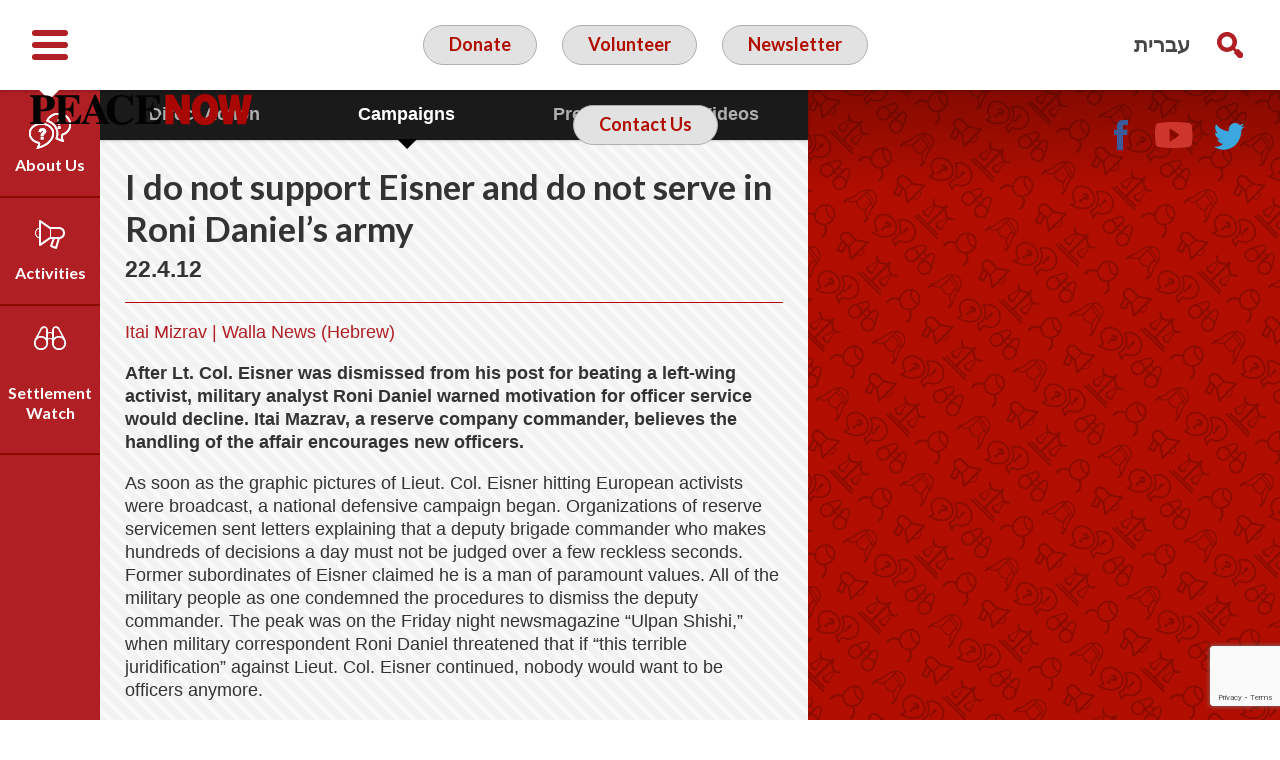

--- FILE ---
content_type: text/html; charset=UTF-8
request_url: https://peacenow.org.il/en/i-do-not-support-eisner-and-do-not-serve-in-roni-daniels-army
body_size: 14719
content:
<!doctype html>

<!--[if lt IE 7]><html                                                                                         lang="en-US" class="no-js lt-ie9 lt-ie8 lt-ie7"><![endif]-->
<!--[if (IE 7)&!(IEMobile)]><html                                                                                                                                     lang="en-US" class="no-js lt-ie9 lt-ie8"><![endif]-->
<!--[if (IE 8)&!(IEMobile)]><html                                                                                                                                     lang="en-US" class="no-js lt-ie9"><![endif]-->
<!--[if gt IE 8]><!-->
<html      lang="en-US" class="no-js">
<!--<![endif]-->

<head>
    <meta charset="utf-8">

        <meta http-equiv="X-UA-Compatible" content="IE=edge">

    <title>Peace Now  I do not support Eisner and do not serve in Roni Daniel’s army</title>

        <meta name="HandheldFriendly" content="True">
    <meta name="MobileOptimized" content="320">
    <meta name="viewport" content="width=device-width, initial-scale=1" />

        <link rel="apple-touch-icon" href="https://peacenow.org.il/wp-content/themes/peacenow/library/images/apple-touch-icon.png">
    <link rel="icon" href="https://peacenow.org.il/wp-content/themes/peacenow/favicon.png">
    <!--[if IE]>
			<link rel="shortcut icon" href="https://peacenow.org.il/wp-content/themes/peacenow/favicon.ico">
		<![endif]-->
        <meta name="msapplication-TileColor" content="#f01d4f">
    <meta name="msapplication-TileImage" content="https://peacenow.org.il/wp-content/themes/peacenow/library/images/win8-tile-icon.png">
    <meta name="theme-color" content="#121212">

    <link rel="pingback" href="https://peacenow.org.il/xmlrpc.php">

    <meta name='robots' content='max-image-preview:large' />
<link rel="alternate" hreflang="en-us" href="https://peacenow.org.il/en/i-do-not-support-eisner-and-do-not-serve-in-roni-daniels-army" />
<link rel='dns-prefetch' href='//fonts.googleapis.com' />
<link rel="alternate" type="application/rss+xml" title="Peace Now &raquo; Feed" href="https://peacenow.org.il/en/feed" />
<link rel="alternate" type="application/rss+xml" title="Peace Now &raquo; Comments Feed" href="https://peacenow.org.il/en/comments/feed" />
<link rel="alternate" type="application/rss+xml" title="Peace Now &raquo; I do not support Eisner and do not serve in Roni Daniel’s army Comments Feed" href="https://peacenow.org.il/en/i-do-not-support-eisner-and-do-not-serve-in-roni-daniels-army/feed" />
<link rel="alternate" title="oEmbed (JSON)" type="application/json+oembed" href="https://peacenow.org.il/en/wp-json/oembed/1.0/embed?url=https%3A%2F%2Fpeacenow.org.il%2Fen%2Fi-do-not-support-eisner-and-do-not-serve-in-roni-daniels-army" />
<link rel="alternate" title="oEmbed (XML)" type="text/xml+oembed" href="https://peacenow.org.il/en/wp-json/oembed/1.0/embed?url=https%3A%2F%2Fpeacenow.org.il%2Fen%2Fi-do-not-support-eisner-and-do-not-serve-in-roni-daniels-army&#038;format=xml" />
<style id='wp-img-auto-sizes-contain-inline-css' type='text/css'>
img:is([sizes=auto i],[sizes^="auto," i]){contain-intrinsic-size:3000px 1500px}
/*# sourceURL=wp-img-auto-sizes-contain-inline-css */
</style>
<style id='wp-block-library-inline-css' type='text/css'>
:root{--wp-block-synced-color:#7a00df;--wp-block-synced-color--rgb:122,0,223;--wp-bound-block-color:var(--wp-block-synced-color);--wp-editor-canvas-background:#ddd;--wp-admin-theme-color:#007cba;--wp-admin-theme-color--rgb:0,124,186;--wp-admin-theme-color-darker-10:#006ba1;--wp-admin-theme-color-darker-10--rgb:0,107,160.5;--wp-admin-theme-color-darker-20:#005a87;--wp-admin-theme-color-darker-20--rgb:0,90,135;--wp-admin-border-width-focus:2px}@media (min-resolution:192dpi){:root{--wp-admin-border-width-focus:1.5px}}.wp-element-button{cursor:pointer}:root .has-very-light-gray-background-color{background-color:#eee}:root .has-very-dark-gray-background-color{background-color:#313131}:root .has-very-light-gray-color{color:#eee}:root .has-very-dark-gray-color{color:#313131}:root .has-vivid-green-cyan-to-vivid-cyan-blue-gradient-background{background:linear-gradient(135deg,#00d084,#0693e3)}:root .has-purple-crush-gradient-background{background:linear-gradient(135deg,#34e2e4,#4721fb 50%,#ab1dfe)}:root .has-hazy-dawn-gradient-background{background:linear-gradient(135deg,#faaca8,#dad0ec)}:root .has-subdued-olive-gradient-background{background:linear-gradient(135deg,#fafae1,#67a671)}:root .has-atomic-cream-gradient-background{background:linear-gradient(135deg,#fdd79a,#004a59)}:root .has-nightshade-gradient-background{background:linear-gradient(135deg,#330968,#31cdcf)}:root .has-midnight-gradient-background{background:linear-gradient(135deg,#020381,#2874fc)}:root{--wp--preset--font-size--normal:16px;--wp--preset--font-size--huge:42px}.has-regular-font-size{font-size:1em}.has-larger-font-size{font-size:2.625em}.has-normal-font-size{font-size:var(--wp--preset--font-size--normal)}.has-huge-font-size{font-size:var(--wp--preset--font-size--huge)}.has-text-align-center{text-align:center}.has-text-align-left{text-align:left}.has-text-align-right{text-align:right}.has-fit-text{white-space:nowrap!important}#end-resizable-editor-section{display:none}.aligncenter{clear:both}.items-justified-left{justify-content:flex-start}.items-justified-center{justify-content:center}.items-justified-right{justify-content:flex-end}.items-justified-space-between{justify-content:space-between}.screen-reader-text{border:0;clip-path:inset(50%);height:1px;margin:-1px;overflow:hidden;padding:0;position:absolute;width:1px;word-wrap:normal!important}.screen-reader-text:focus{background-color:#ddd;clip-path:none;color:#444;display:block;font-size:1em;height:auto;left:5px;line-height:normal;padding:15px 23px 14px;text-decoration:none;top:5px;width:auto;z-index:100000}html :where(.has-border-color){border-style:solid}html :where([style*=border-top-color]){border-top-style:solid}html :where([style*=border-right-color]){border-right-style:solid}html :where([style*=border-bottom-color]){border-bottom-style:solid}html :where([style*=border-left-color]){border-left-style:solid}html :where([style*=border-width]){border-style:solid}html :where([style*=border-top-width]){border-top-style:solid}html :where([style*=border-right-width]){border-right-style:solid}html :where([style*=border-bottom-width]){border-bottom-style:solid}html :where([style*=border-left-width]){border-left-style:solid}html :where(img[class*=wp-image-]){height:auto;max-width:100%}:where(figure){margin:0 0 1em}html :where(.is-position-sticky){--wp-admin--admin-bar--position-offset:var(--wp-admin--admin-bar--height,0px)}@media screen and (max-width:600px){html :where(.is-position-sticky){--wp-admin--admin-bar--position-offset:0px}}

/*# sourceURL=wp-block-library-inline-css */
</style><style id='global-styles-inline-css' type='text/css'>
:root{--wp--preset--aspect-ratio--square: 1;--wp--preset--aspect-ratio--4-3: 4/3;--wp--preset--aspect-ratio--3-4: 3/4;--wp--preset--aspect-ratio--3-2: 3/2;--wp--preset--aspect-ratio--2-3: 2/3;--wp--preset--aspect-ratio--16-9: 16/9;--wp--preset--aspect-ratio--9-16: 9/16;--wp--preset--color--black: #000000;--wp--preset--color--cyan-bluish-gray: #abb8c3;--wp--preset--color--white: #ffffff;--wp--preset--color--pale-pink: #f78da7;--wp--preset--color--vivid-red: #cf2e2e;--wp--preset--color--luminous-vivid-orange: #ff6900;--wp--preset--color--luminous-vivid-amber: #fcb900;--wp--preset--color--light-green-cyan: #7bdcb5;--wp--preset--color--vivid-green-cyan: #00d084;--wp--preset--color--pale-cyan-blue: #8ed1fc;--wp--preset--color--vivid-cyan-blue: #0693e3;--wp--preset--color--vivid-purple: #9b51e0;--wp--preset--gradient--vivid-cyan-blue-to-vivid-purple: linear-gradient(135deg,rgb(6,147,227) 0%,rgb(155,81,224) 100%);--wp--preset--gradient--light-green-cyan-to-vivid-green-cyan: linear-gradient(135deg,rgb(122,220,180) 0%,rgb(0,208,130) 100%);--wp--preset--gradient--luminous-vivid-amber-to-luminous-vivid-orange: linear-gradient(135deg,rgb(252,185,0) 0%,rgb(255,105,0) 100%);--wp--preset--gradient--luminous-vivid-orange-to-vivid-red: linear-gradient(135deg,rgb(255,105,0) 0%,rgb(207,46,46) 100%);--wp--preset--gradient--very-light-gray-to-cyan-bluish-gray: linear-gradient(135deg,rgb(238,238,238) 0%,rgb(169,184,195) 100%);--wp--preset--gradient--cool-to-warm-spectrum: linear-gradient(135deg,rgb(74,234,220) 0%,rgb(151,120,209) 20%,rgb(207,42,186) 40%,rgb(238,44,130) 60%,rgb(251,105,98) 80%,rgb(254,248,76) 100%);--wp--preset--gradient--blush-light-purple: linear-gradient(135deg,rgb(255,206,236) 0%,rgb(152,150,240) 100%);--wp--preset--gradient--blush-bordeaux: linear-gradient(135deg,rgb(254,205,165) 0%,rgb(254,45,45) 50%,rgb(107,0,62) 100%);--wp--preset--gradient--luminous-dusk: linear-gradient(135deg,rgb(255,203,112) 0%,rgb(199,81,192) 50%,rgb(65,88,208) 100%);--wp--preset--gradient--pale-ocean: linear-gradient(135deg,rgb(255,245,203) 0%,rgb(182,227,212) 50%,rgb(51,167,181) 100%);--wp--preset--gradient--electric-grass: linear-gradient(135deg,rgb(202,248,128) 0%,rgb(113,206,126) 100%);--wp--preset--gradient--midnight: linear-gradient(135deg,rgb(2,3,129) 0%,rgb(40,116,252) 100%);--wp--preset--font-size--small: 13px;--wp--preset--font-size--medium: 20px;--wp--preset--font-size--large: 36px;--wp--preset--font-size--x-large: 42px;--wp--preset--spacing--20: 0.44rem;--wp--preset--spacing--30: 0.67rem;--wp--preset--spacing--40: 1rem;--wp--preset--spacing--50: 1.5rem;--wp--preset--spacing--60: 2.25rem;--wp--preset--spacing--70: 3.38rem;--wp--preset--spacing--80: 5.06rem;--wp--preset--shadow--natural: 6px 6px 9px rgba(0, 0, 0, 0.2);--wp--preset--shadow--deep: 12px 12px 50px rgba(0, 0, 0, 0.4);--wp--preset--shadow--sharp: 6px 6px 0px rgba(0, 0, 0, 0.2);--wp--preset--shadow--outlined: 6px 6px 0px -3px rgb(255, 255, 255), 6px 6px rgb(0, 0, 0);--wp--preset--shadow--crisp: 6px 6px 0px rgb(0, 0, 0);}:where(.is-layout-flex){gap: 0.5em;}:where(.is-layout-grid){gap: 0.5em;}body .is-layout-flex{display: flex;}.is-layout-flex{flex-wrap: wrap;align-items: center;}.is-layout-flex > :is(*, div){margin: 0;}body .is-layout-grid{display: grid;}.is-layout-grid > :is(*, div){margin: 0;}:where(.wp-block-columns.is-layout-flex){gap: 2em;}:where(.wp-block-columns.is-layout-grid){gap: 2em;}:where(.wp-block-post-template.is-layout-flex){gap: 1.25em;}:where(.wp-block-post-template.is-layout-grid){gap: 1.25em;}.has-black-color{color: var(--wp--preset--color--black) !important;}.has-cyan-bluish-gray-color{color: var(--wp--preset--color--cyan-bluish-gray) !important;}.has-white-color{color: var(--wp--preset--color--white) !important;}.has-pale-pink-color{color: var(--wp--preset--color--pale-pink) !important;}.has-vivid-red-color{color: var(--wp--preset--color--vivid-red) !important;}.has-luminous-vivid-orange-color{color: var(--wp--preset--color--luminous-vivid-orange) !important;}.has-luminous-vivid-amber-color{color: var(--wp--preset--color--luminous-vivid-amber) !important;}.has-light-green-cyan-color{color: var(--wp--preset--color--light-green-cyan) !important;}.has-vivid-green-cyan-color{color: var(--wp--preset--color--vivid-green-cyan) !important;}.has-pale-cyan-blue-color{color: var(--wp--preset--color--pale-cyan-blue) !important;}.has-vivid-cyan-blue-color{color: var(--wp--preset--color--vivid-cyan-blue) !important;}.has-vivid-purple-color{color: var(--wp--preset--color--vivid-purple) !important;}.has-black-background-color{background-color: var(--wp--preset--color--black) !important;}.has-cyan-bluish-gray-background-color{background-color: var(--wp--preset--color--cyan-bluish-gray) !important;}.has-white-background-color{background-color: var(--wp--preset--color--white) !important;}.has-pale-pink-background-color{background-color: var(--wp--preset--color--pale-pink) !important;}.has-vivid-red-background-color{background-color: var(--wp--preset--color--vivid-red) !important;}.has-luminous-vivid-orange-background-color{background-color: var(--wp--preset--color--luminous-vivid-orange) !important;}.has-luminous-vivid-amber-background-color{background-color: var(--wp--preset--color--luminous-vivid-amber) !important;}.has-light-green-cyan-background-color{background-color: var(--wp--preset--color--light-green-cyan) !important;}.has-vivid-green-cyan-background-color{background-color: var(--wp--preset--color--vivid-green-cyan) !important;}.has-pale-cyan-blue-background-color{background-color: var(--wp--preset--color--pale-cyan-blue) !important;}.has-vivid-cyan-blue-background-color{background-color: var(--wp--preset--color--vivid-cyan-blue) !important;}.has-vivid-purple-background-color{background-color: var(--wp--preset--color--vivid-purple) !important;}.has-black-border-color{border-color: var(--wp--preset--color--black) !important;}.has-cyan-bluish-gray-border-color{border-color: var(--wp--preset--color--cyan-bluish-gray) !important;}.has-white-border-color{border-color: var(--wp--preset--color--white) !important;}.has-pale-pink-border-color{border-color: var(--wp--preset--color--pale-pink) !important;}.has-vivid-red-border-color{border-color: var(--wp--preset--color--vivid-red) !important;}.has-luminous-vivid-orange-border-color{border-color: var(--wp--preset--color--luminous-vivid-orange) !important;}.has-luminous-vivid-amber-border-color{border-color: var(--wp--preset--color--luminous-vivid-amber) !important;}.has-light-green-cyan-border-color{border-color: var(--wp--preset--color--light-green-cyan) !important;}.has-vivid-green-cyan-border-color{border-color: var(--wp--preset--color--vivid-green-cyan) !important;}.has-pale-cyan-blue-border-color{border-color: var(--wp--preset--color--pale-cyan-blue) !important;}.has-vivid-cyan-blue-border-color{border-color: var(--wp--preset--color--vivid-cyan-blue) !important;}.has-vivid-purple-border-color{border-color: var(--wp--preset--color--vivid-purple) !important;}.has-vivid-cyan-blue-to-vivid-purple-gradient-background{background: var(--wp--preset--gradient--vivid-cyan-blue-to-vivid-purple) !important;}.has-light-green-cyan-to-vivid-green-cyan-gradient-background{background: var(--wp--preset--gradient--light-green-cyan-to-vivid-green-cyan) !important;}.has-luminous-vivid-amber-to-luminous-vivid-orange-gradient-background{background: var(--wp--preset--gradient--luminous-vivid-amber-to-luminous-vivid-orange) !important;}.has-luminous-vivid-orange-to-vivid-red-gradient-background{background: var(--wp--preset--gradient--luminous-vivid-orange-to-vivid-red) !important;}.has-very-light-gray-to-cyan-bluish-gray-gradient-background{background: var(--wp--preset--gradient--very-light-gray-to-cyan-bluish-gray) !important;}.has-cool-to-warm-spectrum-gradient-background{background: var(--wp--preset--gradient--cool-to-warm-spectrum) !important;}.has-blush-light-purple-gradient-background{background: var(--wp--preset--gradient--blush-light-purple) !important;}.has-blush-bordeaux-gradient-background{background: var(--wp--preset--gradient--blush-bordeaux) !important;}.has-luminous-dusk-gradient-background{background: var(--wp--preset--gradient--luminous-dusk) !important;}.has-pale-ocean-gradient-background{background: var(--wp--preset--gradient--pale-ocean) !important;}.has-electric-grass-gradient-background{background: var(--wp--preset--gradient--electric-grass) !important;}.has-midnight-gradient-background{background: var(--wp--preset--gradient--midnight) !important;}.has-small-font-size{font-size: var(--wp--preset--font-size--small) !important;}.has-medium-font-size{font-size: var(--wp--preset--font-size--medium) !important;}.has-large-font-size{font-size: var(--wp--preset--font-size--large) !important;}.has-x-large-font-size{font-size: var(--wp--preset--font-size--x-large) !important;}
/*# sourceURL=global-styles-inline-css */
</style>

<style id='classic-theme-styles-inline-css' type='text/css'>
/*! This file is auto-generated */
.wp-block-button__link{color:#fff;background-color:#32373c;border-radius:9999px;box-shadow:none;text-decoration:none;padding:calc(.667em + 2px) calc(1.333em + 2px);font-size:1.125em}.wp-block-file__button{background:#32373c;color:#fff;text-decoration:none}
/*# sourceURL=/wp-includes/css/classic-themes.min.css */
</style>
<link rel='stylesheet' id='categories-images-styles-css' href='https://peacenow.org.il/wp-content/plugins/categories-images/assets/css/zci-styles.css' type='text/css' media='all' />
<link rel='stylesheet' id='wpml-legacy-horizontal-list-0-css' href='//peacenow.org.il/wp-content/plugins/sitepress-multilingual-cms/templates/language-switchers/legacy-list-horizontal/style.css' type='text/css' media='all' />
<style id='wpml-legacy-horizontal-list-0-inline-css' type='text/css'>
.wpml-ls-statics-shortcode_actions, .wpml-ls-statics-shortcode_actions .wpml-ls-sub-menu, .wpml-ls-statics-shortcode_actions a {border-color:#cdcdcd;}.wpml-ls-statics-shortcode_actions a {color:#444444;background-color:#ffffff;}.wpml-ls-statics-shortcode_actions a:hover,.wpml-ls-statics-shortcode_actions a:focus {color:#000000;background-color:#eeeeee;}.wpml-ls-statics-shortcode_actions .wpml-ls-current-language>a {color:#444444;background-color:#ffffff;}.wpml-ls-statics-shortcode_actions .wpml-ls-current-language:hover>a, .wpml-ls-statics-shortcode_actions .wpml-ls-current-language>a:focus {color:#000000;background-color:#eeeeee;}
/*# sourceURL=wpml-legacy-horizontal-list-0-inline-css */
</style>
<link rel='stylesheet' id='googleFonts-css' href='https://fonts.googleapis.com/css?family=Lato%3A400%2C700%2C900' type='text/css' media='all' />
<link rel='stylesheet' id='tablepress-default-css' href='https://peacenow.org.il/wp-content/plugins/tablepress/css/build/default.css' type='text/css' media='all' />
<link rel='stylesheet' id='bones-stylesheet-css' href='https://peacenow.org.il/wp-content/themes/peacenow/library/css/style.css' type='text/css' media='all' />
<link rel='stylesheet' id='nivocss-css' href='https://peacenow.org.il/wp-content/themes/peacenow/library/js/libs/nivo-lightbox.css' type='text/css' media='all' />
<script type="text/javascript" src="https://peacenow.org.il/wp-includes/js/jquery/jquery.min.js" id="jquery-core-js"></script>
<script type="text/javascript" src="https://peacenow.org.il/wp-includes/js/jquery/jquery-migrate.min.js" id="jquery-migrate-js"></script>
<script type="text/javascript" src="https://peacenow.org.il/wp-content/themes/peacenow/library/js/libs/modernizr.custom.min.js" id="bones-modernizr-js"></script>
<script type="text/javascript" src="https://peacenow.org.il/wp-content/themes/peacenow/library/js/libs/highcharts.js" id="highcharts-js"></script>
<script type="text/javascript" src="https://peacenow.org.il/wp-content/themes/peacenow/library/js/libs/highcharts-3d.js" id="highcharts3d-js"></script>
<script type="text/javascript" src="https://peacenow.org.il/wp-content/themes/peacenow/library/js/libs/exporting.js" id="exporting-js"></script>
<link rel="https://api.w.org/" href="https://peacenow.org.il/en/wp-json" /><link rel="alternate" title="JSON" type="application/json" href="https://peacenow.org.il/en/wp-json/wp/v2/posts/15750" /><link rel="canonical" href="https://peacenow.org.il/en/i-do-not-support-eisner-and-do-not-serve-in-roni-daniels-army" />
<link rel='shortlink' href='https://peacenow.org.il/en?p=15750' />
<meta name="generator" content="WPML ver:4.0.8 stt:1,20;" />
<link rel='stylesheet' id='daves-wordpress-live-search-css' href='https://peacenow.org.il/wp-content/plugins/daves-wordpress-live-search/css/daves-wordpress-live-search_default_gray.css' type='text/css' media='all' />

        <script>
    (function(i, s, o, g, r, a, m) {
        i['GoogleAnalyticsObject'] = r;
        i[r] = i[r] || function() {
            (i[r].q = i[r].q || []).push(arguments)
        }, i[r].l = 1 * new Date();
        a = s.createElement(o),
            m = s.getElementsByTagName(o)[0];
        a.async = 1;
        a.src = g;
        m.parentNode.insertBefore(a, m)
    })(window, document, 'script', 'https://www.google-analytics.com/analytics.js', 'ga');

    ga('create', 'UA-86342261-1', 'auto');
    ga('send', 'pageview');
    </script>
        <!-- Facebook Pixel Code -->
    <script>
    ! function(f, b, e, v, n, t, s) {
        if (f.fbq) return;
        n = f.fbq = function() {
            n.callMethod ?
                n.callMethod.apply(n, arguments) : n.queue.push(arguments)
        };
        if (!f._fbq) f._fbq = n;
        n.push = n;
        n.loaded = !0;
        n.version = '2.0';
        n.queue = [];
        t = b.createElement(e);
        t.async = !0;
        t.src = v;
        s = b.getElementsByTagName(e)[0];
        s.parentNode.insertBefore(t, s)
    }(window, document, 'script',
        'https://connect.facebook.net/en_US/fbevents.js');
    fbq('init', '1117318628651529');
    fbq('init', '675203441151920');
    fbq('init', '257945743799248');
    fbq('track', 'PageView');
    </script>
    <noscript><img height="1" width="1" style="display:none" src="https://www.facebook.com/tr?id=1117318628651529&ev=PageView&noscript=1" /></noscript>
    <!-- End Facebook Pixel Code -->


    <!-- Google Tag Manager -->
    <script>
    (function(w, d, s, l, i) {
        w[l] = w[l] || [];
        w[l].push({
            'gtm.start': new Date().getTime(),
            event: 'gtm.js'
        });
        var f = d.getElementsByTagName(s)[0],
            j = d.createElement(s),
            dl = l != 'dataLayer' ? '&l=' + l : '';
        j.async = true;
        j.src =
            'https://www.googletagmanager.com/gtm.js?id=' + i + dl;
        f.parentNode.insertBefore(j, f);
    })(window, document, 'script', 'dataLayer', 'GTM-PJWM9WV');
    </script>
    <!-- End Google Tag Manager -->

<link rel='stylesheet' id='contact-form-7-css' href='https://peacenow.org.il/wp-content/plugins/contact-form-7/includes/css/styles.css' type='text/css' media='all' />
</head>

<body      class="wp-singular post-template-default single single-post postid-15750 single-format-standard wp-theme-peacenow" itemscope itemtype="http://schema.org/WebPage">
        <!-- Google Tag Manager (noscript) -->
    <noscript><iframe src="https://www.googletagmanager.com/ns.html?id=GTM-PJWM9WV" height="0" width="0" style="display:none;visibility:hidden"></iframe></noscript>
    <!-- End Google Tag Manager (noscript) -->


    

    <div id="allOvelay">
        <div class="overlay"></div>
        <div id="searchDiv" class="hideme desktopOnly left d-all" role="search">
            <span class="h2">Search<a class="closePP" title="Search"><svg version="1.1" id="closebtn" xmlns="http://www.w3.org/2000/svg" xmlns:xlink="http://www.w3.org/1999/xlink" x="0px" y="0px"
	 width="42px" height="42px" viewBox="0 0 42 42" style="enable-background:new 0 0 42 42;" xml:space="preserve">
<style type="text/css">
	.sts0{fill-rule:evenodd;clip-rule:evenodd;fill:#8B181B;}
	.sts1{fill:#FFFFFF;}
	.sts2{fill-rule:evenodd;clip-rule:evenodd;fill:#771614;}
	.sts3{fill-rule:evenodd;clip-rule:evenodd;fill:#62150C;}
	.sts4{fill:none;stroke:#6ABD45;stroke-width:2;stroke-miterlimit:10;}
	.sts5{fill:#6ABD45;}
</style>
<g>
	<rect class="sts0" width="42" height="42"/>
	<rect x="12" y="19" transform="matrix(0.7071 0.7071 -0.7071 0.7071 21 -8.6985)" class="sts1" width="18" height="4"/>
	<rect x="12" y="19" transform="matrix(-0.7071 0.7071 -0.7071 -0.7071 50.6985 21)" class="sts1" width="18" height="4"/>
</g>
</svg>
</a></span>
            <form role="search" method="get" id="searchform" class="searchform" action="https://peacenow.org.il/en">
    <div>
        <label for="s" class="screen-reader-text left">Search for:</label>
        <input type="search" id="s" name="s" value="" class="clear left buttonLike" />

        <button type="submit" id="searchsubmit" class="left buttonLike" >Search</button>
    </div>
</form>        </div>
    </div>
    <div id="container"                        >

        <header id="header" role="banner" itemscope itemtype="http://schema.org/WPHeader" class="fixed">

            <div id="inner-header">
                <div class="wrap cf">
                    <div class="fbox">
                        <a id="menuToggle" class="right" href="#" title="Toggle Menu"><svg version="1.1" id="toggleMenu" xmlns="http://www.w3.org/2000/svg" xmlns:xlink="http://www.w3.org/1999/xlink" x="0px" y="0px"
	 width="40px" height="40px" viewBox="0 0 40 40" style="enable-background:new 0 0 40 40;" xml:space="preserve">
<style type="text/css">
	.st1{fill:none;stroke:#B01F24;stroke-width:6;stroke-linecap:round;stroke-miterlimit:10;}
</style>
<g>
	<line class="st1" x1="5" y1="8" x2="35" y2="8"/>
	<line class="st1" x1="5" y1="32" x2="35" y2="32"/>
	<line class="st1" x1="5" y1="20" x2="35" y2="20"/>
</g>
</svg>
</a>
                                                <a id="logo" class="left" href="https://peacenow.org.il/en/" rel="nofollow"><img src="https://peacenow.org.il/wp-content/themes/peacenow/library/images/logo-en.png" alt="Peace Now Logo" /></a>
                    </div>
                    
                    <div class="middle actions left fbox">
                        <a id="helpUsLink" href="https://secured.israelgives.org/donate/peacenow" target="_blank" title="Donate in a new window">Donate</a>
                                                <a class="desktopOnly" id="volunteer" href="https://docs.google.com/forms/d/e/1FAIpQLSe_BjZ4EUUMNR4KJHxVQ--rHZmf-86gCGGhj7AhXNZ5Yf4GNA/viewform?pli=1">Volunteer</a>
                        <a class="desktopOnly" id="subscribeLink" href="#">Newsletter</a>
                        <a class="desktopOnly" id="contact" href="/en/contact">Contact Us</a>
                    </div>
                    <div class="fbox">
                        <div class="right desktopOnly">
                            <a href="#searchDiv" class="popupSearch" id="searchIcon" title="Search"></a>
                            <div class="langs right"><ul><li><li><a href="http://peacenow.org.il">עברית</a></li></ul></div>                        </div>
                        <div class="desktopOnly right nav">
                            <div class="menu-social-links-en-container"><ul id="menu-social-links-en" class="menu"><li id="menu-item-16858" class="facebook menu-item menu-item-type-custom menu-item-object-custom menu-item-16858"><a target="_blank" href="https://www.facebook.com/PeaceNowIsrael/?fref=ts">Facebook</a></li>
<li id="menu-item-16859" class="youtube menu-item menu-item-type-custom menu-item-object-custom menu-item-16859"><a target="_blank" href="https://www.youtube.com/user/peacenowisrael/featured">YouTube</a></li>
<li id="menu-item-16860" class="twitter menu-item menu-item-type-custom menu-item-object-custom menu-item-16860"><a target="_blank" href="https://twitter.com/peacenowisrael">Twitter</a></li>
</ul></div>                        </div>
                    </div>
                </div>
            </div>
            <nav id="mobilemenu" class="mobileOnly tabletOnly" role="navigation" data-skip-on-tab="true">
                <a href="#searchDiv" class="popupSearch" id="searchIconm" title="search">Search</a>
                <div class="menu-mobile-menu-container"><ul><li><li><a href="http://peacenow.org.il">עברית</a></li></ul></div><div class="menu-mobile-menu-en-container"><ul id="menu-mobile-menu-en" class="menu"><li id="menu-item-17848" class="menu-item menu-item-type-post_type menu-item-object-page menu-item-has-children menu-item-17848"><a href="https://peacenow.org.il/en/about-us">About Us</a>
<ul class="sub-menu">
	<li id="menu-item-31642" class="menu-item menu-item-type-post_type menu-item-object-page menu-item-31642"><a href="https://peacenow.org.il/en/about-us/our-team">Our Team</a></li>
	<li id="menu-item-17850" class="menu-item menu-item-type-post_type menu-item-object-page menu-item-17850"><a href="https://peacenow.org.il/en/about-us/vision">Our Vision</a></li>
	<li id="menu-item-17851" class="menu-item menu-item-type-post_type menu-item-object-page menu-item-17851"><a href="https://peacenow.org.il/en/about-us/timeline">Timeline</a></li>
	<li id="menu-item-17852" class="menu-item menu-item-type-post_type menu-item-object-page menu-item-17852"><a href="https://peacenow.org.il/en/about-us/emil-eng">Emil Grunzweig</a></li>
</ul>
</li>
<li id="menu-item-17849" class="menu-item menu-item-type-post_type menu-item-object-page menu-item-17849"><a href="https://peacenow.org.il/en/about-us/who-are-we">Who We Are</a></li>
<li id="menu-item-26511" class="menu-item menu-item-type-taxonomy menu-item-object-category current-post-ancestor menu-item-has-children menu-item-26511"><a href="https://peacenow.org.il/en/category/activities-en">Activities</a>
<ul class="sub-menu">
	<li id="menu-item-17855" class="menu-item menu-item-type-taxonomy menu-item-object-category menu-item-17855"><a href="https://peacenow.org.il/en/category/activities-en/direct-action">Direct Action</a></li>
	<li id="menu-item-17854" class="menu-item menu-item-type-taxonomy menu-item-object-category current-post-ancestor current-menu-parent current-post-parent menu-item-17854"><a href="https://peacenow.org.il/en/category/activities-en/campaigns">Campaigns</a></li>
	<li id="menu-item-17856" class="menu-item menu-item-type-taxonomy menu-item-object-category menu-item-17856"><a href="https://peacenow.org.il/en/category/activities-en/press">Press</a></li>
	<li id="menu-item-26512" class="menu-item menu-item-type-taxonomy menu-item-object-category menu-item-26512"><a href="https://peacenow.org.il/en/category/activities-en/video">Videos</a></li>
</ul>
</li>
<li id="menu-item-26508" class="menu-item menu-item-type-taxonomy menu-item-object-category menu-item-has-children menu-item-26508"><a href="https://peacenow.org.il/en/category/settlement-watch">Settlement Watch</a>
<ul class="sub-menu">
	<li id="menu-item-17865" class="menu-item menu-item-type-taxonomy menu-item-object-category menu-item-17865"><a href="https://peacenow.org.il/en/category/settlement-watch">News</a></li>
	<li id="menu-item-17864" class="menu-item menu-item-type-post_type menu-item-object-page menu-item-17864"><a href="https://peacenow.org.il/en/settlements-watch/israeli-settlements-at-the-west-bank-the-list">Settlements List</a></li>
	<li id="menu-item-17863" class="menu-item menu-item-type-post_type menu-item-object-page menu-item-17863"><a href="https://peacenow.org.il/en/settlements-watch/themes-real-one">Themes</a></li>
	<li id="menu-item-26510" class="menu-item menu-item-type-post_type menu-item-object-page menu-item-26510"><a href="https://peacenow.org.il/en/settlements-watch/settlements-data/lands">Data</a></li>
	<li id="menu-item-32278" class="menu-item menu-item-type-custom menu-item-object-custom menu-item-32278"><a target="_blank" href="/maps/peacenow-mobile/index.html">Settlements  Map</a></li>
</ul>
</li>
<li id="menu-item-17866" class="menu-item menu-item-type-post_type menu-item-object-page menu-item-17866"><a href="https://peacenow.org.il/en/contact">Contact us</a></li>
<li id="menu-item-26116" class="menu-item menu-item-type-custom menu-item-object-custom menu-item-26116"><a href="#">Newsletter</a></li>
<li id="menu-item-26117" class="menu-item menu-item-type-custom menu-item-object-custom menu-item-26117"><a href="#">Volunteer</a></li>
<li id="menu-item-26121" class="menu-item menu-item-type-custom menu-item-object-custom menu-item-26121"><a target="_blank" href="https://secured.israelgives.org/donate/peacenow">Donate</a></li>
</ul></div>            </nav>

        </header>
        <nav id="sideMenu" class="open desktopOnly" role="navigation" aria-label="Main Menu">
            <ul role="menubar">
                <li class="menu-item-has-children" aria-haspopup="true" aria-expanded="false">
                    <a href="https://peacenow.org.il/en//about/odot">About Us</a>
                    <ul id="menu-about-menu-en" class="sub-menu"><li id="menu-item-31615" class="menu-item menu-item-type-post_type menu-item-object-page menu-item-31615"><a href="https://peacenow.org.il/en/about-us/our-team">Our Team</a></li>
<li class="menu-item menu-item-type-post_type menu-item-object-page menu-item-17849"><a href="https://peacenow.org.il/en/about-us/who-are-we">Who We Are</a></li>
<li id="menu-item-480" class="menu-item menu-item-type-post_type menu-item-object-page menu-item-480"><a href="https://peacenow.org.il/en/about-us/vision">Our Vision</a></li>
<li id="menu-item-483" class="menu-item menu-item-type-post_type menu-item-object-page menu-item-483"><a href="https://peacenow.org.il/en/about-us/timeline">Timeline</a></li>
<li id="menu-item-482" class="menu-item menu-item-type-post_type menu-item-object-page menu-item-482"><a href="https://peacenow.org.il/en/about-us/emil-eng">Emil Grunzweig</a></li>
</ul>                </li>
                <li class="menu-item-has-children" aria-haspopup="true" aria-expanded="false"><a href="https://peacenow.org.il/en//category/activities/bashetach">Activities</a>
                    <ul id="menu-activities-menu-en" class="sub-menu"><li id="menu-item-17809" class="menu-item menu-item-type-taxonomy menu-item-object-category menu-item-17809"><a href="https://peacenow.org.il/en/category/activities-en/direct-action">Direct Action</a></li>
<li id="menu-item-17808" class="menu-item menu-item-type-taxonomy menu-item-object-category current-post-ancestor current-menu-parent current-post-parent menu-item-17808"><a href="https://peacenow.org.il/en/category/activities-en/campaigns">Campaigns</a></li>
<li id="menu-item-17810" class="menu-item menu-item-type-taxonomy menu-item-object-category menu-item-17810"><a href="https://peacenow.org.il/en/category/activities-en/press">Press</a></li>
<li id="menu-item-26482" class="menu-item menu-item-type-taxonomy menu-item-object-category menu-item-26482"><a href="https://peacenow.org.il/en/category/activities-en/video">Videos</a></li>
</ul>                </li>
                <li class="menu-item-has-children" aria-haspopup="true" aria-expanded="false"><a href="https://peacenow.org.il/en//category/settlements">Settlement Watch</a>
                    <ul id="menu-settlements-menu-en" class="sub-menu"><li id="menu-item-26452" class="menu-item menu-item-type-post_type menu-item-object-page menu-item-26452"><a href="https://peacenow.org.il/en/settlements-watch/settlements-data/population">Data</a></li>
<li id="menu-item-25842" class="news-item menu-item menu-item-type-taxonomy menu-item-object-category menu-item-25842"><a href="https://peacenow.org.il/en/category/settlement-watch">News</a></li>
<li id="menu-item-26547" class="menu-item menu-item-type-post_type menu-item-object-page menu-item-26547"><a href="https://peacenow.org.il/en/settlements-watch/themes-real-one">Themes</a></li>
<li id="menu-item-26172" class="menu-item menu-item-type-post_type menu-item-object-page menu-item-26172"><a href="https://peacenow.org.il/en/settlements-watch/israeli-settlements-at-the-west-bank-the-list">Settlements List</a></li>
<li id="menu-item-32275" class="menu-item menu-item-type-custom menu-item-object-custom menu-item-32275"><a target="_blank" href="https://peacenow.org.il/en/maps-and-gis-layers">Settlements  Map</a></li>
</ul>
                </li>
                

            </ul>
        </nav>



        <!-- START ACTIVE TRAIL STUFF -->
                <!-- AT Popup Beta 2016 BEGIN
<link href="//cdn-media.web-view.net/popups/style/v1/main_combined.css" rel="stylesheet" type="text/css" />
-->

        <div id="_atPopupSU" class="shown desktopOnly">
            <div class="overlay">
            </div>
            <div class="bl-template row-fluid bl-content-removable popup-dir-ltr" id="template-body" data-page-width="875" data-new-from-template="false">
                <!-- BEGIN TEMPLATE OUTER -->
                <div class="bl-template-main-wrapper span12" id="bl_0">
                    <!-- BEGIN TEMPLATE MARGIN (Outside Margin - Padding) -->
                    <div class="bl-template-margin span12" id="bl_1">
                        <!-- BEGIN TEMPLATE WRAPPER (Background) -->
                        <div class="template-main-table bl-template-background span12" id="bl_2">
                            <!-- BEGIN TEMPLATE CONTAINER (Border, Inner Padding) -->
                            <div class="bl-template-border span12" id="bl_3">
                                <!-- BEGIN ZONES CONTAINER -->
                                <!--zone-marked-->
                                <div class="bl-zone bl-zone-dropable bl-zone-body row-fluid" id="bl_4">
                                    <div class="bl-block bl-block-signuphorizontalpage" id="bl_5" style="display: block; width: 100%;">
                                        <div class="bl-block-content" contenteditable="false">
                                            <div>
                                                <div class="bl-block-content-table bl-block-dir-ltr span12">
                                                    <div class="bl-block-content-row bl-block-content-first-row bl-block-content-last-row span12">
                                                        <div class="bl-block-content-row-inner span12" style="padding: 10px 24px 20px;">
                                                            <div class="bl-block-content-column bl-block-content-new-column span12">
                                                                <div class="bl-padding-columns bl-content-wrapper span12">
                                                                    <div class="bl-signup-container" style="display: inline-block">
                                                                        <div class="bl-block-content-item bl-block-content-item-text bl-block-content-item-title">
                                                                            <span class="h2">
                                                                                <span style="color:#FFFFFF;">
                                                                                    <b>Newsletter</b></span></span>
                                                                        </div>
                                                                        <div class="bl-block-content-item bl-block-content-item-signupfieldpage  bl-block-horizontal-signup bl-content-item-unremovable fields-left" style="display: inline-block; vertical-align:top; margin-right: 0px;margin-top:18px;" data-is-auto-fill="true">
                                                                            <input id="emailNewsletter" data-input-type="text" data-custom-values maxlength="50" class="signup-field input-large first-input" readonly="readonly" data-field-type="email" data-field-source="Email" data-mandatory="true" placeholder="Email*" title="Email (required)" data-field-validation-msg="This is not a valid email" type="text"><input data-input-type="text" data-custom-values maxlength="50" class="signup-field input-large" readonly="readonly" data-field-type="text" data-field-source="FirstName" data-mandatory="true" placeholder="First Name*" title="First Name (required)" data-field-validation-msg="This is not a valid first name" type="text"><input data-input-type="text" data-custom-values maxlength="50" class="signup-field input-large" readonly="readonly" data-field-type="text" data-field-source="LastName" data-mandatory="true" placeholder="Last Name*" title="Last Name (required)" data-field-validation-msg="This is not a valid last name" type="text"><input data-input-type="text" data-custom-values maxlength="50" class="signup-field input-large" readonly="readonly" data-field-type="text" data-field-source="Phone1" data-mandatory="false" placeholder="Phone" title="Phone" data-field-validation-msg="this value is invalid phone" type="text">
                                                                            <div class="confirm-emails" data-field-validation-msg="Please agree to receive emails">
                                                                                <div class="checkbox">
                                                                                    <div style="cursor: default;">
                                                                                        <input disabled="disabled" type="checkbox"><label class="confirm-label dir-label" style="cursor: auto;">I
                                                                                            agree to receive
                                                                                            emails</label>
                                                                                    </div>
                                                                                </div>
                                                                            </div>
                                                                        </div>
                                                                        <div class="left">
                                                                            <div class="bl-block-button-content-wrapper">
                                                                                <div class="bl-block-button-content-item-wrapper">
                                                                                    <div class="bl-block-content-item bl-block-content-item-button bl-content-item-unremovable" style="min-width: 1px; min-height: 16px; display: block;">
                                                                                        <button>Subscribe</button>
                                                                                    </div>
                                                                                </div>
                                                                            </div>
                                                                        </div>
                                                                    </div>
                                                                </div>
                                                            </div>
                                                        </div>
                                                    </div>
                                                </div>
                                            </div>
                                        </div>
                                    </div>
                                </div>
                                <!-- END ZONES CONTAINER -->
                            </div>
                            <a class="close_ac" href="#" role="button" title="close">X</a>
                            <!-- END TEMPLATE CONTAINER -->
                        </div>
                        <!-- END TEMPLATE WRAPPER -->
                    </div>
                    <!-- END TEMPLATE MARGIN -->
                </div>
                <!-- END TEMPLATE OUTER -->
            </div>
        </div>


        <script type='text/javascript'>
        (function() {
            var _atpopq = window._atpopq || (window._atpopq = []);
            window._atpopobj = {};
            if (!_atpopq.loaded) {
                var atpopjs = document.createElement('script');
                atpopjs.type = 'text/javascript';
                atpopjs.async = true;
                atpopjs.src = '//cdn-media.web-view.net/popups/lib/v1/loader.min.js';
                var s = document.getElementsByTagName('script')[0];
                s.parentNode.insertBefore(atpopjs, s);
                _atpopq.loaded = true;
            }
            _atpopq.push(['UserId', 'wewzcwcd']);
            _atpopq.push(['PopupId', '3zfjad28']);
            _atpopq.push(['IsEmbed', true]);
            _atpopq.push(['IgnoreMainCss', true]);
            _atpopq.push(['OnEventCallback', 'handleATPopupEvent']);
        })();
        </script>
        <script type="text/javascript">
        //Sample event handler function
        function handleATPopupEvent(ev, args) {
            switch (ev) {
                case 'display':
                    //Do this when the popup is displayed
                    break;
                case 'close':
                    //Do this when the popup gets closed by the user
                    break;
                case 'submit':
                    //Do this when popup gets submitted and the user doesn't get redirected to a URL
                    break;
            }
        }
        </script>

        <!-- AT Popup Beta END -->
        <!-- END ACTIVE TRAIL STUFF -->

        <div id="_atPopupSU2" class="shown desktopOnly">
            <div class="overlay"></div>
            <div id="template-body2" class="bl-template row-fluid bl-content-removable popup-dir-ltr">
                <div style="padding: 10px 24px 20px; float: left; width: 100%;">
                    <a title="close" role="button" href="#" class="close_ac">X</a>
                    
<div class="wpcf7 no-js" id="wpcf7-f25824-o1" lang="he-IL" dir="rtl" data-wpcf7-id="25824">
<div class="screen-reader-response"><p role="status" aria-live="polite" aria-atomic="true"></p> <ul></ul></div>
<form action="/en/i-do-not-support-eisner-and-do-not-serve-in-roni-daniels-army#wpcf7-f25824-o1" method="post" class="wpcf7-form init" aria-label="Contact form" novalidate="novalidate" data-status="init">
<fieldset class="hidden-fields-container"><input type="hidden" name="_wpcf7" value="25824" /><input type="hidden" name="_wpcf7_version" value="6.1.4" /><input type="hidden" name="_wpcf7_locale" value="he_IL" /><input type="hidden" name="_wpcf7_unit_tag" value="wpcf7-f25824-o1" /><input type="hidden" name="_wpcf7_container_post" value="0" /><input type="hidden" name="_wpcf7_posted_data_hash" value="" /><input type="hidden" name="_wpcf7_recaptcha_response" value="" />
</fieldset>
<div class="bl-block-content-item-title">
	<p><span class="h2">Volunteer</span>
	</p>
</div>
<div class="bl-block-content-item">
	<p><span class="wpcf7-form-control-wrap" data-name="email"><input size="40" maxlength="400" class="wpcf7-form-control wpcf7-email wpcf7-validates-as-required wpcf7-text wpcf7-validates-as-email" id="emailNewsletter2" aria-required="true" aria-invalid="false" placeholder="Email*" value="" type="email" name="email" /></span><span class="wpcf7-form-control-wrap" data-name="first-name"><input size="40" maxlength="400" class="wpcf7-form-control wpcf7-text wpcf7-validates-as-required" aria-required="true" aria-invalid="false" placeholder="First Name*" value="" type="text" name="first-name" /></span><span class="wpcf7-form-control-wrap" data-name="last-name"><input size="40" maxlength="400" class="wpcf7-form-control wpcf7-text wpcf7-validates-as-required" aria-required="true" aria-invalid="false" placeholder="Last Name*" value="" type="text" name="last-name" /></span><span class="wpcf7-form-control-wrap" data-name="phone"><input size="40" maxlength="400" class="wpcf7-form-control wpcf7-tel wpcf7-text wpcf7-validates-as-tel" aria-invalid="false" placeholder="Phone" value="" type="tel" name="phone" /></span><span class="wpcf7-form-control-wrap" data-name="city"><input size="40" maxlength="400" class="wpcf7-form-control wpcf7-text" aria-invalid="false" placeholder="City" value="" type="text" name="city" /></span><span class="wpcf7-form-control-wrap" data-name="yob"><input size="40" maxlength="400" class="wpcf7-form-control wpcf7-text" aria-invalid="false" placeholder="Year of Birth" value="" type="text" name="yob" /></span>
	</p>
</div>
<div class="left">
	<div class="bl-block-content-item-button">
		<p><input class="wpcf7-form-control wpcf7-submit has-spinner" type="submit" value="Submit" />
		</p>
	</div>
</div><div class="wpcf7-response-output" aria-hidden="true"></div>
</form>
</div>
                </div>
            </div>
        </div>

        
<div id="content">
    <main id="main" class="m-all cf single" role="main" itemscope itemprop="mainContentOfPage" itemtype="http://schema.org/Blog">
        <div id="ajaxWrap">
                        	 			<nav id="subMenu" class="desktopOnly tabletOnly" role="navigation">
			<ul id="menu-activities-menu-en-1" class="submenu"><li class="menu-item menu-item-type-taxonomy menu-item-object-category menu-item-17809"><a href="https://peacenow.org.il/en/category/activities-en/direct-action">Direct Action</a></li>
<li class="menu-item menu-item-type-taxonomy menu-item-object-category current-post-ancestor current-menu-parent current-post-parent menu-item-17808"><a href="https://peacenow.org.il/en/category/activities-en/campaigns">Campaigns</a></li>
<li class="menu-item menu-item-type-taxonomy menu-item-object-category menu-item-17810"><a href="https://peacenow.org.il/en/category/activities-en/press">Press</a></li>
<li class="menu-item menu-item-type-taxonomy menu-item-object-category menu-item-26482"><a href="https://peacenow.org.il/en/category/activities-en/video">Videos</a></li>
</ul>			</nav>
	<div id="halfOver" data-title="Peace Now » I do not support Eisner and do not serve in Roni Daniel’s army"><div class="loading fullwidth"><img src="https://peacenow.org.il/wp-content/themes/peacenow/library/images/ajaxLoader.gif" alt="loading" /></div></div>            <article id="post-15750" class="left m-all t-all sixty" role="article" itemscope itemtype="http://schema.org/BlogPosting">
                <div class="wrap cf">
                    <header class="article-header">
                        <h1 class="page-title" itemprop="headline">I do not support Eisner and do not serve in Roni Daniel’s army</h1>
                        <p class="byline entry-meta vcard">22.4.12</p>

                    </header> 
                    <section class="entry-content cf" itemprop="articleBody">
                        <p dir="ltr"><a href="http://news.walla.co.il/item/2526859">Itai Mizrav | Walla News (Hebrew)</a></p>
<p dir="ltr"><strong>After Lt. Col. Eisner was dismissed from his post for beating a left-wing activist, military analyst Roni Daniel warned motivation for officer service would decline. Itai Mazrav, a reserve company commander, believes the handling of the affair encourages new officers.</strong></p>
<p dir="ltr">As soon as the graphic pictures of Lieut. Col. Eisner hitting European activists were broadcast, a national defensive campaign began. Organizations of reserve servicemen sent letters explaining that a deputy brigade commander who makes hundreds of decisions a day must not be judged over a few reckless seconds. Former subordinates of Eisner claimed he is a man of paramount values. All of the military people as one condemned the procedures to dismiss the deputy commander. The peak was on the Friday night newsmagazine “Ulpan Shishi,” when military correspondent Roni Daniel threatened that if &#8220;this terrible juridification” against Lieut. Col. Eisner continued, nobody would want to be officers anymore.</p>
<p dir="ltr">What message were the viewers of Channel 2 News supposed to receive if after broadcasting the new pictures showing the deputy commander assaulted four activists who did not use any violence against him, the channel’s senior news commentator supported him? What army does Roni Daniel imagine in his mind when he says that the procedures against Eisner lower motivation to be officers? Is it an army that embraces such violent behavior? Or is it an army that simply believes in the oh-so-Israeli culture of coverup? Roni, as an officer I beg you, do not threaten me. As an infantry company commander in reserves I cannot agree with you. We will not stop wanting to be officers because of the procedures against Eisner. On the contrary: we are going to continue wanting to be officers precisely because of the procedures against him. In Roni Daniel’s army I really don&#8217;t want to be an officer. But in the army of Benny Gantz, who was quick to suspend the officer, order procedures against him and after examining the materials dismissed him from his post, in that army I am proud to be a company commander, even more than I was before.</p>
<p dir="ltr"><strong>Not like Third World phalanges</strong></p>
<p dir="ltr">As a young officer in the IDF, I had occasion to command a disturbance event in the territories which, at least by the pictures we saw, I remember as much more serious than the incident in the Jordan Valley. In my case the European bicycle riders were replaced by hundreds of furious Palestinians converging on my soldiers at a checkpoint, angry that a few soldiers from another regiment had previously shot an innocent civilian in the village of Dahariya in the South Hebron Hills. I, a young lieutenant, commanded the event and brought it to its good conclusion, with all of my soldiers safe and sound. I have no doubt that had I used Eisner&#8217;s tactic – the famous shove of the rifle and its magazine into the demonstrators&#8217; faces – the incident would have ended differently and not well. I was just a lieutenant but Eisner is a Lt. Col. Precisely because of his experience and the reality he has faced every day for such a long time I expect much more from him. When I watch a deputy brigade commander in action I want to be proud of the Israel Defense Forces and not feel I am looking at Third World phalanges.</p>
<p dir="ltr">If the reserve officers want to take part in the public discourse surrounding the assaulting deputy commander, they should say loud and clear that they are proud to be part of an army that investigates, checks, exposes and denounces violent behavior like Eisner&#8217;s. There is no other way to judge the blunt images and there is not even another shred of information is needed to determine that his behavior was unprofessional and wrong. The IDF is better than that and that is why we are proud to serve in it.</p>
<p dir="ltr"><em>Itai Mizrav is a reserve company commander.</em></p>
                    </section>                    <footer class="article-footer cf">
                        <div class="tags clear"></div>
                        <script type="text/javascript" src="//s7.addthis.com/js/300/addthis_widget.js#pubid=ra-53d0b75a52942d7b"></script>
                        <div class="share clear">
                            <span class="left">Share:</span>
                            <div class="addthis_sharing_toolbox"></div>
                        </div>
                    </footer>
                </div>

            </article>
            
            
                    </div>
        <div id="rightSide" class="desktopOnly forty" role="complementary" style="background: url(https://peacenow.org.il/wp-content/themes/peacenow/library/images/bg2.png) repeat left top;">
            <div class="overlay"></div>

                    </div>

    </main>


</div>

			<footer id="footer" class="footer" role="contentinfo" itemscope itemtype="http://schema.org/WPFooter">
			    <style>
			    /* Container for the entire warning box */
			    .warning-box-container {
			        width: 70%;
			        max-width: 800px;
			        border: 1px solid #555;
			        box-shadow: 2px 2px 5px rgba(0, 0, 0, 0.1);
			        display: flex;
			        padding: 10px;
			        box-sizing: border-box;
			        margin: 12px auto 0;
			    }

			    .warning-text {
			        flex-grow: 1;
			        font-size: 12px;
			        line-height: 1.5;
			        color: ##fff;
			        margin-right: 15px;
			    }

			    .warning-icon {
			        flex-shrink: 0;
			        width: 50px;
			        height: 50px;
			        position: relative;
			    }

			    .warning-icon::before {
			        content: '';
			        position: absolute;
			        top: 0;
			        left: 50%;
			        transform: translateX(-50%);
			        width: 0;
			        height: 0;
			        border-left: 25px solid transparent;
			        border-right: 25px solid transparent;
			        border-bottom: 50px solid red;
			    }

			    .warning-icon::after {
			        content: '!';
			        position: absolute;
			        bottom: 5px;
			        left: 50%;
			        transform: translateX(-50%);
			        color: white;
			        font-size: 24px;
			        line-height: 1;
			    }

			    @media (max-width: 600px) {
			        .warning-text {
			            margin: 12px auto;
			            font-size: 10px;
			        }

			        .warning-box-container {
			            padding: 8px;
			            width: 98%;
			            position: relative;
			            top: 4px;
			        }
			    }
			    </style>
			    
			    </body>

			    </html>

			    <div id="inner-footer" class="wrap cf">

			        <p class="source-org copyright left"><span class="left">&copy;
			                2026 Peace Now</span><span class="sitemap left"> | <a href="https://peacenow.org.il/en//sitemap">Sitemap</a> |<a href="https://peacenow.org.il/en/accessibility-notice">Accessibility Notice</a></span></p>
			        <div class="social left mobileOnly tabletOnly"><div class="menu-social-links-en-container"><ul id="menu-social-links-en-1" class="menu"><li class="facebook menu-item menu-item-type-custom menu-item-object-custom menu-item-16858"><a target="_blank" href="https://www.facebook.com/PeaceNowIsrael/?fref=ts">Facebook</a></li>
<li class="youtube menu-item menu-item-type-custom menu-item-object-custom menu-item-16859"><a target="_blank" href="https://www.youtube.com/user/peacenowisrael/featured">YouTube</a></li>
<li class="twitter menu-item menu-item-type-custom menu-item-object-custom menu-item-16860"><a target="_blank" href="https://twitter.com/peacenowisrael">Twitter</a></li>
</ul></div>			        </div>
			        <p class="credits right">Design & UX: <a href="http://matnasinteractive.com/" target="_blank">Matnas Interactive</a> |Charts: <a href="http://www.highcharts.com/" target="_blank">Highcharts</a></p>

			    </div>

			</footer>

			</div>

						<script type="speculationrules">
{"prefetch":[{"source":"document","where":{"and":[{"href_matches":"/en/*"},{"not":{"href_matches":["/wp-*.php","/wp-admin/*","/wp-content/uploads/*","/wp-content/*","/wp-content/plugins/*","/wp-content/themes/peacenow/*","/en/*\\?(.+)"]}},{"not":{"selector_matches":"a[rel~=\"nofollow\"]"}},{"not":{"selector_matches":".no-prefetch, .no-prefetch a"}}]},"eagerness":"conservative"}]}
</script>
<script type="text/javascript" src="https://peacenow.org.il/wp-includes/js/underscore.min.js" id="underscore-js"></script>
<script type="text/javascript" id="daves-wordpress-live-search-js-extra">
/* <![CDATA[ */
var DavesWordPressLiveSearchConfig = {"resultsDirection":"","showThumbs":"true","showExcerpt":"true","showMoreResultsLink":"true","minCharsToSearch":"0","xOffset":"-100","yOffset":"0","blogURL":"https://peacenow.org.il/en/","ajaxURL":"https://peacenow.org.il/wp-admin/admin-ajax.php","viewMoreText":"View more results","outdatedJQuery":"Dave's WordPress Live Search requires jQuery 1.2.6 or higher. WordPress ships with current jQuery versions. But if you are seeing this message, it's likely that another plugin is including an earlier version.","resultTemplate":"\u003Cul id=\"dwls_search_results\" class=\"search_results dwls_search_results\" role=\"presentation\" aria-hidden=\"true\"\u003E\n\u003Cinput type=\"hidden\" name=\"query\" value=\"\u003C%- resultsSearchTerm %\u003E\" /\u003E\n\u003C% _.each(searchResults, function(searchResult, index, list) { %\u003E\n        \u003C%\n        // Thumbnails\n        if(DavesWordPressLiveSearchConfig.showThumbs == \"true\" && searchResult.attachment_thumbnail) {\n                liClass = \"post_with_thumb\";\n        }\n        else {\n                liClass = \"\";\n        }\n        %\u003E\n        \u003Cli class=\"daves-wordpress-live-search_result \u003C%- liClass %\u003E '\"\u003E\n        \u003C% if(DavesWordPressLiveSearchConfig.showThumbs == \"true\" && searchResult.attachment_thumbnail) { %\u003E\n                \u003Cimg src=\"\u003C%= searchResult.attachment_thumbnail %\u003E\" class=\"post_thumb\" /\u003E\n        \u003C% } %\u003E\n\n        \u003Ca href=\"\u003C%= searchResult.permalink %\u003E\" class=\"daves-wordpress-live-search_title\"\u003E\u003C%= searchResult.post_title %\u003E\u003C/a\u003E\n\n        \u003C% if(searchResult.post_price !== undefined) { %\u003E\n                \u003Cp class=\"price\"\u003E\u003C%- searchResult.post_price %\u003E\u003C/p\u003E\n        \u003C% } %\u003E\n\n        \u003C% if(DavesWordPressLiveSearchConfig.showExcerpt == \"true\" && searchResult.post_excerpt) { %\u003E\n                \u003Cp class=\"excerpt clearfix\"\u003E\u003C%= searchResult.post_excerpt %\u003E\u003C/p\u003E\n        \u003C% } %\u003E\n\n        \u003C% if(e.displayPostMeta) { %\u003E\n                \u003Cp class=\"meta clearfix daves-wordpress-live-search_author\" id=\"daves-wordpress-live-search_author\"\u003EPosted by \u003C%- searchResult.post_author_nicename %\u003E\u003C/p\u003E\u003Cp id=\"daves-wordpress-live-search_date\" class=\"meta clearfix daves-wordpress-live-search_date\"\u003E\u003C%- searchResult.post_date %\u003E\u003C/p\u003E\n        \u003C% } %\u003E\n        \u003Cdiv class=\"clearfix\"\u003E\u003C/div\u003E\u003C/li\u003E\n\u003C% }); %\u003E\n\n\u003C% if(searchResults[0].show_more !== undefined && searchResults[0].show_more && DavesWordPressLiveSearchConfig.showMoreResultsLink == \"true\") { %\u003E\n        \u003Cdiv class=\"clearfix search_footer\"\u003E\u003Ca href=\"\u003C%= DavesWordPressLiveSearchConfig.blogURL %\u003E/?s=\u003C%-  resultsSearchTerm %\u003E\"\u003E\u003C%- DavesWordPressLiveSearchConfig.viewMoreText %\u003E\u003C/a\u003E\u003C/div\u003E\n\u003C% } %\u003E\n\n\u003C/ul\u003E"};
//# sourceURL=daves-wordpress-live-search-js-extra
/* ]]> */
</script>
<script type="text/javascript" src="https://peacenow.org.il/wp-content/plugins/daves-wordpress-live-search/js/daves-wordpress-live-search.min.js" id="daves-wordpress-live-search-js"></script>
<script type="text/javascript" src="https://peacenow.org.il/wp-content/plugins/daves-wordpress-live-search/js/excanvas.compiled.js" id="excanvas-js"></script>
<script type="text/javascript" src="https://peacenow.org.il/wp-content/plugins/daves-wordpress-live-search/js/spinners.min.js" id="spinners-js"></script>
<script type="text/javascript" src="https://peacenow.org.il/wp-includes/js/dist/hooks.min.js" id="wp-hooks-js"></script>
<script type="text/javascript" src="https://peacenow.org.il/wp-includes/js/dist/i18n.min.js" id="wp-i18n-js"></script>
<script type="text/javascript" id="wp-i18n-js-after">
/* <![CDATA[ */
wp.i18n.setLocaleData( { 'text direction\u0004ltr': [ 'ltr' ] } );
//# sourceURL=wp-i18n-js-after
/* ]]> */
</script>
<script type="text/javascript" src="https://peacenow.org.il/wp-content/plugins/contact-form-7/includes/swv/js/index.js" id="swv-js"></script>
<script type="text/javascript" id="contact-form-7-js-before">
/* <![CDATA[ */
var wpcf7 = {
    "api": {
        "root": "https:\/\/peacenow.org.il\/en\/wp-json",
        "namespace": "contact-form-7\/v1"
    }
};
//# sourceURL=contact-form-7-js-before
/* ]]> */
</script>
<script type="text/javascript" src="https://peacenow.org.il/wp-content/plugins/contact-form-7/includes/js/index.js" id="contact-form-7-js"></script>
<script type="text/javascript" src="https://www.google.com/recaptcha/api.js?render=6LdGwdMZAAAAAOHZEWQSvP3XNMzYyF7k5qBWYpoe" id="google-recaptcha-js"></script>
<script type="text/javascript" src="https://peacenow.org.il/wp-includes/js/dist/vendor/wp-polyfill.min.js" id="wp-polyfill-js"></script>
<script type="text/javascript" id="wpcf7-recaptcha-js-before">
/* <![CDATA[ */
var wpcf7_recaptcha = {
    "sitekey": "6LdGwdMZAAAAAOHZEWQSvP3XNMzYyF7k5qBWYpoe",
    "actions": {
        "homepage": "homepage",
        "contactform": "contactform"
    }
};
//# sourceURL=wpcf7-recaptcha-js-before
/* ]]> */
</script>
<script type="text/javascript" src="https://peacenow.org.il/wp-content/plugins/contact-form-7/modules/recaptcha/index.js" id="wpcf7-recaptcha-js"></script>
<script type="text/javascript" src="https://peacenow.org.il/wp-content/themes/peacenow/library/js/libs/jquery.touchSwipe.min.js" id="touchSwipe-js"></script>
<script type="text/javascript" src="https://peacenow.org.il/wp-content/themes/peacenow/library/js/libs/nivo-lightbox.min.js" id="nivo-js"></script>
<script type="text/javascript" src="https://peacenow.org.il/wp-includes/js/imagesloaded.min.js" id="imagesloaded-js"></script>
<script type="text/javascript" src="https://peacenow.org.il/wp-includes/js/masonry.min.js" id="masonry-js"></script>
<script type="text/javascript" src="https://peacenow.org.il/wp-content/themes/peacenow/library/js/libs/waypoints.js" id="waypoints-js"></script>
<script type="text/javascript" src="https://peacenow.org.il/wp-content/themes/peacenow/library/js/libs/jquery.counterup.min.js" id="counterup-js"></script>
<script type="text/javascript" src="https://peacenow.org.il/wp-content/themes/peacenow/library/js/libs/jquery.mixitup.min.js" id="mixitup-js"></script>
<script type="text/javascript" src="https://peacenow.org.il/wp-content/themes/peacenow/library/js/libs/quicksearch.js" id="quicksearch-js"></script>
<script type="text/javascript" src="https://peacenow.org.il/wp-content/themes/peacenow/library/js/scripts.js" id="bones-js-js"></script>
<script type="text/javascript" id="cf7-extras-js-extra">
/* <![CDATA[ */
var cf7_extras = {"events":{"track-ga":[],"redirect-success":[]},"forms":{"25824":{"title":"Volunteer","redirect_url":false}}};
//# sourceURL=cf7-extras-js-extra
/* ]]> */
</script>
<script type="text/javascript" src="https://peacenow.org.il/wp-content/plugins/contact-form-7-extras/assets/js/controls.js" id="cf7-extras-js"></script>


			</body>

			</html> <!-- end of site. what a ride! -->

--- FILE ---
content_type: text/html; charset=utf-8
request_url: https://www.google.com/recaptcha/api2/anchor?ar=1&k=6LdGwdMZAAAAAOHZEWQSvP3XNMzYyF7k5qBWYpoe&co=aHR0cHM6Ly9wZWFjZW5vdy5vcmcuaWw6NDQz&hl=en&v=PoyoqOPhxBO7pBk68S4YbpHZ&size=invisible&anchor-ms=20000&execute-ms=30000&cb=dfobup5bxmjt
body_size: 48428
content:
<!DOCTYPE HTML><html dir="ltr" lang="en"><head><meta http-equiv="Content-Type" content="text/html; charset=UTF-8">
<meta http-equiv="X-UA-Compatible" content="IE=edge">
<title>reCAPTCHA</title>
<style type="text/css">
/* cyrillic-ext */
@font-face {
  font-family: 'Roboto';
  font-style: normal;
  font-weight: 400;
  font-stretch: 100%;
  src: url(//fonts.gstatic.com/s/roboto/v48/KFO7CnqEu92Fr1ME7kSn66aGLdTylUAMa3GUBHMdazTgWw.woff2) format('woff2');
  unicode-range: U+0460-052F, U+1C80-1C8A, U+20B4, U+2DE0-2DFF, U+A640-A69F, U+FE2E-FE2F;
}
/* cyrillic */
@font-face {
  font-family: 'Roboto';
  font-style: normal;
  font-weight: 400;
  font-stretch: 100%;
  src: url(//fonts.gstatic.com/s/roboto/v48/KFO7CnqEu92Fr1ME7kSn66aGLdTylUAMa3iUBHMdazTgWw.woff2) format('woff2');
  unicode-range: U+0301, U+0400-045F, U+0490-0491, U+04B0-04B1, U+2116;
}
/* greek-ext */
@font-face {
  font-family: 'Roboto';
  font-style: normal;
  font-weight: 400;
  font-stretch: 100%;
  src: url(//fonts.gstatic.com/s/roboto/v48/KFO7CnqEu92Fr1ME7kSn66aGLdTylUAMa3CUBHMdazTgWw.woff2) format('woff2');
  unicode-range: U+1F00-1FFF;
}
/* greek */
@font-face {
  font-family: 'Roboto';
  font-style: normal;
  font-weight: 400;
  font-stretch: 100%;
  src: url(//fonts.gstatic.com/s/roboto/v48/KFO7CnqEu92Fr1ME7kSn66aGLdTylUAMa3-UBHMdazTgWw.woff2) format('woff2');
  unicode-range: U+0370-0377, U+037A-037F, U+0384-038A, U+038C, U+038E-03A1, U+03A3-03FF;
}
/* math */
@font-face {
  font-family: 'Roboto';
  font-style: normal;
  font-weight: 400;
  font-stretch: 100%;
  src: url(//fonts.gstatic.com/s/roboto/v48/KFO7CnqEu92Fr1ME7kSn66aGLdTylUAMawCUBHMdazTgWw.woff2) format('woff2');
  unicode-range: U+0302-0303, U+0305, U+0307-0308, U+0310, U+0312, U+0315, U+031A, U+0326-0327, U+032C, U+032F-0330, U+0332-0333, U+0338, U+033A, U+0346, U+034D, U+0391-03A1, U+03A3-03A9, U+03B1-03C9, U+03D1, U+03D5-03D6, U+03F0-03F1, U+03F4-03F5, U+2016-2017, U+2034-2038, U+203C, U+2040, U+2043, U+2047, U+2050, U+2057, U+205F, U+2070-2071, U+2074-208E, U+2090-209C, U+20D0-20DC, U+20E1, U+20E5-20EF, U+2100-2112, U+2114-2115, U+2117-2121, U+2123-214F, U+2190, U+2192, U+2194-21AE, U+21B0-21E5, U+21F1-21F2, U+21F4-2211, U+2213-2214, U+2216-22FF, U+2308-230B, U+2310, U+2319, U+231C-2321, U+2336-237A, U+237C, U+2395, U+239B-23B7, U+23D0, U+23DC-23E1, U+2474-2475, U+25AF, U+25B3, U+25B7, U+25BD, U+25C1, U+25CA, U+25CC, U+25FB, U+266D-266F, U+27C0-27FF, U+2900-2AFF, U+2B0E-2B11, U+2B30-2B4C, U+2BFE, U+3030, U+FF5B, U+FF5D, U+1D400-1D7FF, U+1EE00-1EEFF;
}
/* symbols */
@font-face {
  font-family: 'Roboto';
  font-style: normal;
  font-weight: 400;
  font-stretch: 100%;
  src: url(//fonts.gstatic.com/s/roboto/v48/KFO7CnqEu92Fr1ME7kSn66aGLdTylUAMaxKUBHMdazTgWw.woff2) format('woff2');
  unicode-range: U+0001-000C, U+000E-001F, U+007F-009F, U+20DD-20E0, U+20E2-20E4, U+2150-218F, U+2190, U+2192, U+2194-2199, U+21AF, U+21E6-21F0, U+21F3, U+2218-2219, U+2299, U+22C4-22C6, U+2300-243F, U+2440-244A, U+2460-24FF, U+25A0-27BF, U+2800-28FF, U+2921-2922, U+2981, U+29BF, U+29EB, U+2B00-2BFF, U+4DC0-4DFF, U+FFF9-FFFB, U+10140-1018E, U+10190-1019C, U+101A0, U+101D0-101FD, U+102E0-102FB, U+10E60-10E7E, U+1D2C0-1D2D3, U+1D2E0-1D37F, U+1F000-1F0FF, U+1F100-1F1AD, U+1F1E6-1F1FF, U+1F30D-1F30F, U+1F315, U+1F31C, U+1F31E, U+1F320-1F32C, U+1F336, U+1F378, U+1F37D, U+1F382, U+1F393-1F39F, U+1F3A7-1F3A8, U+1F3AC-1F3AF, U+1F3C2, U+1F3C4-1F3C6, U+1F3CA-1F3CE, U+1F3D4-1F3E0, U+1F3ED, U+1F3F1-1F3F3, U+1F3F5-1F3F7, U+1F408, U+1F415, U+1F41F, U+1F426, U+1F43F, U+1F441-1F442, U+1F444, U+1F446-1F449, U+1F44C-1F44E, U+1F453, U+1F46A, U+1F47D, U+1F4A3, U+1F4B0, U+1F4B3, U+1F4B9, U+1F4BB, U+1F4BF, U+1F4C8-1F4CB, U+1F4D6, U+1F4DA, U+1F4DF, U+1F4E3-1F4E6, U+1F4EA-1F4ED, U+1F4F7, U+1F4F9-1F4FB, U+1F4FD-1F4FE, U+1F503, U+1F507-1F50B, U+1F50D, U+1F512-1F513, U+1F53E-1F54A, U+1F54F-1F5FA, U+1F610, U+1F650-1F67F, U+1F687, U+1F68D, U+1F691, U+1F694, U+1F698, U+1F6AD, U+1F6B2, U+1F6B9-1F6BA, U+1F6BC, U+1F6C6-1F6CF, U+1F6D3-1F6D7, U+1F6E0-1F6EA, U+1F6F0-1F6F3, U+1F6F7-1F6FC, U+1F700-1F7FF, U+1F800-1F80B, U+1F810-1F847, U+1F850-1F859, U+1F860-1F887, U+1F890-1F8AD, U+1F8B0-1F8BB, U+1F8C0-1F8C1, U+1F900-1F90B, U+1F93B, U+1F946, U+1F984, U+1F996, U+1F9E9, U+1FA00-1FA6F, U+1FA70-1FA7C, U+1FA80-1FA89, U+1FA8F-1FAC6, U+1FACE-1FADC, U+1FADF-1FAE9, U+1FAF0-1FAF8, U+1FB00-1FBFF;
}
/* vietnamese */
@font-face {
  font-family: 'Roboto';
  font-style: normal;
  font-weight: 400;
  font-stretch: 100%;
  src: url(//fonts.gstatic.com/s/roboto/v48/KFO7CnqEu92Fr1ME7kSn66aGLdTylUAMa3OUBHMdazTgWw.woff2) format('woff2');
  unicode-range: U+0102-0103, U+0110-0111, U+0128-0129, U+0168-0169, U+01A0-01A1, U+01AF-01B0, U+0300-0301, U+0303-0304, U+0308-0309, U+0323, U+0329, U+1EA0-1EF9, U+20AB;
}
/* latin-ext */
@font-face {
  font-family: 'Roboto';
  font-style: normal;
  font-weight: 400;
  font-stretch: 100%;
  src: url(//fonts.gstatic.com/s/roboto/v48/KFO7CnqEu92Fr1ME7kSn66aGLdTylUAMa3KUBHMdazTgWw.woff2) format('woff2');
  unicode-range: U+0100-02BA, U+02BD-02C5, U+02C7-02CC, U+02CE-02D7, U+02DD-02FF, U+0304, U+0308, U+0329, U+1D00-1DBF, U+1E00-1E9F, U+1EF2-1EFF, U+2020, U+20A0-20AB, U+20AD-20C0, U+2113, U+2C60-2C7F, U+A720-A7FF;
}
/* latin */
@font-face {
  font-family: 'Roboto';
  font-style: normal;
  font-weight: 400;
  font-stretch: 100%;
  src: url(//fonts.gstatic.com/s/roboto/v48/KFO7CnqEu92Fr1ME7kSn66aGLdTylUAMa3yUBHMdazQ.woff2) format('woff2');
  unicode-range: U+0000-00FF, U+0131, U+0152-0153, U+02BB-02BC, U+02C6, U+02DA, U+02DC, U+0304, U+0308, U+0329, U+2000-206F, U+20AC, U+2122, U+2191, U+2193, U+2212, U+2215, U+FEFF, U+FFFD;
}
/* cyrillic-ext */
@font-face {
  font-family: 'Roboto';
  font-style: normal;
  font-weight: 500;
  font-stretch: 100%;
  src: url(//fonts.gstatic.com/s/roboto/v48/KFO7CnqEu92Fr1ME7kSn66aGLdTylUAMa3GUBHMdazTgWw.woff2) format('woff2');
  unicode-range: U+0460-052F, U+1C80-1C8A, U+20B4, U+2DE0-2DFF, U+A640-A69F, U+FE2E-FE2F;
}
/* cyrillic */
@font-face {
  font-family: 'Roboto';
  font-style: normal;
  font-weight: 500;
  font-stretch: 100%;
  src: url(//fonts.gstatic.com/s/roboto/v48/KFO7CnqEu92Fr1ME7kSn66aGLdTylUAMa3iUBHMdazTgWw.woff2) format('woff2');
  unicode-range: U+0301, U+0400-045F, U+0490-0491, U+04B0-04B1, U+2116;
}
/* greek-ext */
@font-face {
  font-family: 'Roboto';
  font-style: normal;
  font-weight: 500;
  font-stretch: 100%;
  src: url(//fonts.gstatic.com/s/roboto/v48/KFO7CnqEu92Fr1ME7kSn66aGLdTylUAMa3CUBHMdazTgWw.woff2) format('woff2');
  unicode-range: U+1F00-1FFF;
}
/* greek */
@font-face {
  font-family: 'Roboto';
  font-style: normal;
  font-weight: 500;
  font-stretch: 100%;
  src: url(//fonts.gstatic.com/s/roboto/v48/KFO7CnqEu92Fr1ME7kSn66aGLdTylUAMa3-UBHMdazTgWw.woff2) format('woff2');
  unicode-range: U+0370-0377, U+037A-037F, U+0384-038A, U+038C, U+038E-03A1, U+03A3-03FF;
}
/* math */
@font-face {
  font-family: 'Roboto';
  font-style: normal;
  font-weight: 500;
  font-stretch: 100%;
  src: url(//fonts.gstatic.com/s/roboto/v48/KFO7CnqEu92Fr1ME7kSn66aGLdTylUAMawCUBHMdazTgWw.woff2) format('woff2');
  unicode-range: U+0302-0303, U+0305, U+0307-0308, U+0310, U+0312, U+0315, U+031A, U+0326-0327, U+032C, U+032F-0330, U+0332-0333, U+0338, U+033A, U+0346, U+034D, U+0391-03A1, U+03A3-03A9, U+03B1-03C9, U+03D1, U+03D5-03D6, U+03F0-03F1, U+03F4-03F5, U+2016-2017, U+2034-2038, U+203C, U+2040, U+2043, U+2047, U+2050, U+2057, U+205F, U+2070-2071, U+2074-208E, U+2090-209C, U+20D0-20DC, U+20E1, U+20E5-20EF, U+2100-2112, U+2114-2115, U+2117-2121, U+2123-214F, U+2190, U+2192, U+2194-21AE, U+21B0-21E5, U+21F1-21F2, U+21F4-2211, U+2213-2214, U+2216-22FF, U+2308-230B, U+2310, U+2319, U+231C-2321, U+2336-237A, U+237C, U+2395, U+239B-23B7, U+23D0, U+23DC-23E1, U+2474-2475, U+25AF, U+25B3, U+25B7, U+25BD, U+25C1, U+25CA, U+25CC, U+25FB, U+266D-266F, U+27C0-27FF, U+2900-2AFF, U+2B0E-2B11, U+2B30-2B4C, U+2BFE, U+3030, U+FF5B, U+FF5D, U+1D400-1D7FF, U+1EE00-1EEFF;
}
/* symbols */
@font-face {
  font-family: 'Roboto';
  font-style: normal;
  font-weight: 500;
  font-stretch: 100%;
  src: url(//fonts.gstatic.com/s/roboto/v48/KFO7CnqEu92Fr1ME7kSn66aGLdTylUAMaxKUBHMdazTgWw.woff2) format('woff2');
  unicode-range: U+0001-000C, U+000E-001F, U+007F-009F, U+20DD-20E0, U+20E2-20E4, U+2150-218F, U+2190, U+2192, U+2194-2199, U+21AF, U+21E6-21F0, U+21F3, U+2218-2219, U+2299, U+22C4-22C6, U+2300-243F, U+2440-244A, U+2460-24FF, U+25A0-27BF, U+2800-28FF, U+2921-2922, U+2981, U+29BF, U+29EB, U+2B00-2BFF, U+4DC0-4DFF, U+FFF9-FFFB, U+10140-1018E, U+10190-1019C, U+101A0, U+101D0-101FD, U+102E0-102FB, U+10E60-10E7E, U+1D2C0-1D2D3, U+1D2E0-1D37F, U+1F000-1F0FF, U+1F100-1F1AD, U+1F1E6-1F1FF, U+1F30D-1F30F, U+1F315, U+1F31C, U+1F31E, U+1F320-1F32C, U+1F336, U+1F378, U+1F37D, U+1F382, U+1F393-1F39F, U+1F3A7-1F3A8, U+1F3AC-1F3AF, U+1F3C2, U+1F3C4-1F3C6, U+1F3CA-1F3CE, U+1F3D4-1F3E0, U+1F3ED, U+1F3F1-1F3F3, U+1F3F5-1F3F7, U+1F408, U+1F415, U+1F41F, U+1F426, U+1F43F, U+1F441-1F442, U+1F444, U+1F446-1F449, U+1F44C-1F44E, U+1F453, U+1F46A, U+1F47D, U+1F4A3, U+1F4B0, U+1F4B3, U+1F4B9, U+1F4BB, U+1F4BF, U+1F4C8-1F4CB, U+1F4D6, U+1F4DA, U+1F4DF, U+1F4E3-1F4E6, U+1F4EA-1F4ED, U+1F4F7, U+1F4F9-1F4FB, U+1F4FD-1F4FE, U+1F503, U+1F507-1F50B, U+1F50D, U+1F512-1F513, U+1F53E-1F54A, U+1F54F-1F5FA, U+1F610, U+1F650-1F67F, U+1F687, U+1F68D, U+1F691, U+1F694, U+1F698, U+1F6AD, U+1F6B2, U+1F6B9-1F6BA, U+1F6BC, U+1F6C6-1F6CF, U+1F6D3-1F6D7, U+1F6E0-1F6EA, U+1F6F0-1F6F3, U+1F6F7-1F6FC, U+1F700-1F7FF, U+1F800-1F80B, U+1F810-1F847, U+1F850-1F859, U+1F860-1F887, U+1F890-1F8AD, U+1F8B0-1F8BB, U+1F8C0-1F8C1, U+1F900-1F90B, U+1F93B, U+1F946, U+1F984, U+1F996, U+1F9E9, U+1FA00-1FA6F, U+1FA70-1FA7C, U+1FA80-1FA89, U+1FA8F-1FAC6, U+1FACE-1FADC, U+1FADF-1FAE9, U+1FAF0-1FAF8, U+1FB00-1FBFF;
}
/* vietnamese */
@font-face {
  font-family: 'Roboto';
  font-style: normal;
  font-weight: 500;
  font-stretch: 100%;
  src: url(//fonts.gstatic.com/s/roboto/v48/KFO7CnqEu92Fr1ME7kSn66aGLdTylUAMa3OUBHMdazTgWw.woff2) format('woff2');
  unicode-range: U+0102-0103, U+0110-0111, U+0128-0129, U+0168-0169, U+01A0-01A1, U+01AF-01B0, U+0300-0301, U+0303-0304, U+0308-0309, U+0323, U+0329, U+1EA0-1EF9, U+20AB;
}
/* latin-ext */
@font-face {
  font-family: 'Roboto';
  font-style: normal;
  font-weight: 500;
  font-stretch: 100%;
  src: url(//fonts.gstatic.com/s/roboto/v48/KFO7CnqEu92Fr1ME7kSn66aGLdTylUAMa3KUBHMdazTgWw.woff2) format('woff2');
  unicode-range: U+0100-02BA, U+02BD-02C5, U+02C7-02CC, U+02CE-02D7, U+02DD-02FF, U+0304, U+0308, U+0329, U+1D00-1DBF, U+1E00-1E9F, U+1EF2-1EFF, U+2020, U+20A0-20AB, U+20AD-20C0, U+2113, U+2C60-2C7F, U+A720-A7FF;
}
/* latin */
@font-face {
  font-family: 'Roboto';
  font-style: normal;
  font-weight: 500;
  font-stretch: 100%;
  src: url(//fonts.gstatic.com/s/roboto/v48/KFO7CnqEu92Fr1ME7kSn66aGLdTylUAMa3yUBHMdazQ.woff2) format('woff2');
  unicode-range: U+0000-00FF, U+0131, U+0152-0153, U+02BB-02BC, U+02C6, U+02DA, U+02DC, U+0304, U+0308, U+0329, U+2000-206F, U+20AC, U+2122, U+2191, U+2193, U+2212, U+2215, U+FEFF, U+FFFD;
}
/* cyrillic-ext */
@font-face {
  font-family: 'Roboto';
  font-style: normal;
  font-weight: 900;
  font-stretch: 100%;
  src: url(//fonts.gstatic.com/s/roboto/v48/KFO7CnqEu92Fr1ME7kSn66aGLdTylUAMa3GUBHMdazTgWw.woff2) format('woff2');
  unicode-range: U+0460-052F, U+1C80-1C8A, U+20B4, U+2DE0-2DFF, U+A640-A69F, U+FE2E-FE2F;
}
/* cyrillic */
@font-face {
  font-family: 'Roboto';
  font-style: normal;
  font-weight: 900;
  font-stretch: 100%;
  src: url(//fonts.gstatic.com/s/roboto/v48/KFO7CnqEu92Fr1ME7kSn66aGLdTylUAMa3iUBHMdazTgWw.woff2) format('woff2');
  unicode-range: U+0301, U+0400-045F, U+0490-0491, U+04B0-04B1, U+2116;
}
/* greek-ext */
@font-face {
  font-family: 'Roboto';
  font-style: normal;
  font-weight: 900;
  font-stretch: 100%;
  src: url(//fonts.gstatic.com/s/roboto/v48/KFO7CnqEu92Fr1ME7kSn66aGLdTylUAMa3CUBHMdazTgWw.woff2) format('woff2');
  unicode-range: U+1F00-1FFF;
}
/* greek */
@font-face {
  font-family: 'Roboto';
  font-style: normal;
  font-weight: 900;
  font-stretch: 100%;
  src: url(//fonts.gstatic.com/s/roboto/v48/KFO7CnqEu92Fr1ME7kSn66aGLdTylUAMa3-UBHMdazTgWw.woff2) format('woff2');
  unicode-range: U+0370-0377, U+037A-037F, U+0384-038A, U+038C, U+038E-03A1, U+03A3-03FF;
}
/* math */
@font-face {
  font-family: 'Roboto';
  font-style: normal;
  font-weight: 900;
  font-stretch: 100%;
  src: url(//fonts.gstatic.com/s/roboto/v48/KFO7CnqEu92Fr1ME7kSn66aGLdTylUAMawCUBHMdazTgWw.woff2) format('woff2');
  unicode-range: U+0302-0303, U+0305, U+0307-0308, U+0310, U+0312, U+0315, U+031A, U+0326-0327, U+032C, U+032F-0330, U+0332-0333, U+0338, U+033A, U+0346, U+034D, U+0391-03A1, U+03A3-03A9, U+03B1-03C9, U+03D1, U+03D5-03D6, U+03F0-03F1, U+03F4-03F5, U+2016-2017, U+2034-2038, U+203C, U+2040, U+2043, U+2047, U+2050, U+2057, U+205F, U+2070-2071, U+2074-208E, U+2090-209C, U+20D0-20DC, U+20E1, U+20E5-20EF, U+2100-2112, U+2114-2115, U+2117-2121, U+2123-214F, U+2190, U+2192, U+2194-21AE, U+21B0-21E5, U+21F1-21F2, U+21F4-2211, U+2213-2214, U+2216-22FF, U+2308-230B, U+2310, U+2319, U+231C-2321, U+2336-237A, U+237C, U+2395, U+239B-23B7, U+23D0, U+23DC-23E1, U+2474-2475, U+25AF, U+25B3, U+25B7, U+25BD, U+25C1, U+25CA, U+25CC, U+25FB, U+266D-266F, U+27C0-27FF, U+2900-2AFF, U+2B0E-2B11, U+2B30-2B4C, U+2BFE, U+3030, U+FF5B, U+FF5D, U+1D400-1D7FF, U+1EE00-1EEFF;
}
/* symbols */
@font-face {
  font-family: 'Roboto';
  font-style: normal;
  font-weight: 900;
  font-stretch: 100%;
  src: url(//fonts.gstatic.com/s/roboto/v48/KFO7CnqEu92Fr1ME7kSn66aGLdTylUAMaxKUBHMdazTgWw.woff2) format('woff2');
  unicode-range: U+0001-000C, U+000E-001F, U+007F-009F, U+20DD-20E0, U+20E2-20E4, U+2150-218F, U+2190, U+2192, U+2194-2199, U+21AF, U+21E6-21F0, U+21F3, U+2218-2219, U+2299, U+22C4-22C6, U+2300-243F, U+2440-244A, U+2460-24FF, U+25A0-27BF, U+2800-28FF, U+2921-2922, U+2981, U+29BF, U+29EB, U+2B00-2BFF, U+4DC0-4DFF, U+FFF9-FFFB, U+10140-1018E, U+10190-1019C, U+101A0, U+101D0-101FD, U+102E0-102FB, U+10E60-10E7E, U+1D2C0-1D2D3, U+1D2E0-1D37F, U+1F000-1F0FF, U+1F100-1F1AD, U+1F1E6-1F1FF, U+1F30D-1F30F, U+1F315, U+1F31C, U+1F31E, U+1F320-1F32C, U+1F336, U+1F378, U+1F37D, U+1F382, U+1F393-1F39F, U+1F3A7-1F3A8, U+1F3AC-1F3AF, U+1F3C2, U+1F3C4-1F3C6, U+1F3CA-1F3CE, U+1F3D4-1F3E0, U+1F3ED, U+1F3F1-1F3F3, U+1F3F5-1F3F7, U+1F408, U+1F415, U+1F41F, U+1F426, U+1F43F, U+1F441-1F442, U+1F444, U+1F446-1F449, U+1F44C-1F44E, U+1F453, U+1F46A, U+1F47D, U+1F4A3, U+1F4B0, U+1F4B3, U+1F4B9, U+1F4BB, U+1F4BF, U+1F4C8-1F4CB, U+1F4D6, U+1F4DA, U+1F4DF, U+1F4E3-1F4E6, U+1F4EA-1F4ED, U+1F4F7, U+1F4F9-1F4FB, U+1F4FD-1F4FE, U+1F503, U+1F507-1F50B, U+1F50D, U+1F512-1F513, U+1F53E-1F54A, U+1F54F-1F5FA, U+1F610, U+1F650-1F67F, U+1F687, U+1F68D, U+1F691, U+1F694, U+1F698, U+1F6AD, U+1F6B2, U+1F6B9-1F6BA, U+1F6BC, U+1F6C6-1F6CF, U+1F6D3-1F6D7, U+1F6E0-1F6EA, U+1F6F0-1F6F3, U+1F6F7-1F6FC, U+1F700-1F7FF, U+1F800-1F80B, U+1F810-1F847, U+1F850-1F859, U+1F860-1F887, U+1F890-1F8AD, U+1F8B0-1F8BB, U+1F8C0-1F8C1, U+1F900-1F90B, U+1F93B, U+1F946, U+1F984, U+1F996, U+1F9E9, U+1FA00-1FA6F, U+1FA70-1FA7C, U+1FA80-1FA89, U+1FA8F-1FAC6, U+1FACE-1FADC, U+1FADF-1FAE9, U+1FAF0-1FAF8, U+1FB00-1FBFF;
}
/* vietnamese */
@font-face {
  font-family: 'Roboto';
  font-style: normal;
  font-weight: 900;
  font-stretch: 100%;
  src: url(//fonts.gstatic.com/s/roboto/v48/KFO7CnqEu92Fr1ME7kSn66aGLdTylUAMa3OUBHMdazTgWw.woff2) format('woff2');
  unicode-range: U+0102-0103, U+0110-0111, U+0128-0129, U+0168-0169, U+01A0-01A1, U+01AF-01B0, U+0300-0301, U+0303-0304, U+0308-0309, U+0323, U+0329, U+1EA0-1EF9, U+20AB;
}
/* latin-ext */
@font-face {
  font-family: 'Roboto';
  font-style: normal;
  font-weight: 900;
  font-stretch: 100%;
  src: url(//fonts.gstatic.com/s/roboto/v48/KFO7CnqEu92Fr1ME7kSn66aGLdTylUAMa3KUBHMdazTgWw.woff2) format('woff2');
  unicode-range: U+0100-02BA, U+02BD-02C5, U+02C7-02CC, U+02CE-02D7, U+02DD-02FF, U+0304, U+0308, U+0329, U+1D00-1DBF, U+1E00-1E9F, U+1EF2-1EFF, U+2020, U+20A0-20AB, U+20AD-20C0, U+2113, U+2C60-2C7F, U+A720-A7FF;
}
/* latin */
@font-face {
  font-family: 'Roboto';
  font-style: normal;
  font-weight: 900;
  font-stretch: 100%;
  src: url(//fonts.gstatic.com/s/roboto/v48/KFO7CnqEu92Fr1ME7kSn66aGLdTylUAMa3yUBHMdazQ.woff2) format('woff2');
  unicode-range: U+0000-00FF, U+0131, U+0152-0153, U+02BB-02BC, U+02C6, U+02DA, U+02DC, U+0304, U+0308, U+0329, U+2000-206F, U+20AC, U+2122, U+2191, U+2193, U+2212, U+2215, U+FEFF, U+FFFD;
}

</style>
<link rel="stylesheet" type="text/css" href="https://www.gstatic.com/recaptcha/releases/PoyoqOPhxBO7pBk68S4YbpHZ/styles__ltr.css">
<script nonce="UIaD108uAjXuVsw-cK9ttA" type="text/javascript">window['__recaptcha_api'] = 'https://www.google.com/recaptcha/api2/';</script>
<script type="text/javascript" src="https://www.gstatic.com/recaptcha/releases/PoyoqOPhxBO7pBk68S4YbpHZ/recaptcha__en.js" nonce="UIaD108uAjXuVsw-cK9ttA">
      
    </script></head>
<body><div id="rc-anchor-alert" class="rc-anchor-alert"></div>
<input type="hidden" id="recaptcha-token" value="[base64]">
<script type="text/javascript" nonce="UIaD108uAjXuVsw-cK9ttA">
      recaptcha.anchor.Main.init("[\x22ainput\x22,[\x22bgdata\x22,\x22\x22,\[base64]/[base64]/[base64]/[base64]/[base64]/UltsKytdPUU6KEU8MjA0OD9SW2wrK109RT4+NnwxOTI6KChFJjY0NTEyKT09NTUyOTYmJk0rMTxjLmxlbmd0aCYmKGMuY2hhckNvZGVBdChNKzEpJjY0NTEyKT09NTYzMjA/[base64]/[base64]/[base64]/[base64]/[base64]/[base64]/[base64]\x22,\[base64]\\u003d\\u003d\x22,\x22IU3ChMKSOhJCLBrCtWLDkMKMw5rCvMOow4DCo8OwZMKRwqvDphTDpCTDm2IUwrrDscKtfsK7EcKePVMdwrMLwro6eAPDkgl4w7vCmjfCl0p2wobDjTrDp0ZUw6/DiGUOw4MBw67DrDTCmCQ/w5LCmHpjIHBtcXrDmCErJMO0TFXCn8OgW8OcwqNuDcK9wqnCtMOAw6TCki/CnngpLCIaEXc/w6jDgRFbWDfCgWhUworCqMOiw6ZIOcO/wpnDhFYxDsKRNC3CnHDCi149wqDCisK+PStHw5nDhz/[base64]/DlSLDkkvCpcO2wr9KPTTCqmMLwrZaw79Aw4tcJMO2JR1aw7fCuMKQw63CigjCkgjCsk3ClW7CtiBhV8O5E0dCGcKSwr7DgRURw7PCqirDkcKXJsKBL0XDmcKOw7LCpyvDsDI+w5zCnxMRQ2tNwr9YN8OjBsK3w43Cpn7CjWLCtcKNWMKHFRpeaiYWw6/DksKbw7LCrX9AWwTDqDI4AsO9ZAF7WBnDl0zDqQoSwqY2wqAxaMKPwqh1w4UPwrN+eMOIaXE9Px/CoVzCjyUtVwIpQxLDlsKew4k7w4TDo8OQw5tXwpPCqsKZPjtmwqzCmDDCtXxRccOJcsKxwrDCmsKAwo/CisOjXWzDrMOjb0rDtiFSQ1JwwqdOwpokw6fCpsK0wrXCscKxwrEfTgnDmVkHw5fCksKjeQZow5lVw41nw6bCmsKDw4DDrcO+WDRXwrwOwp9caTTCjcK/w6Ymwox4wr9FawLDoMKTBDcoMDHCqMKXGcOmwrDDgMOWYMKmw4ICOMK+wqwvwpfCscK4c3Nfwq0cw7VmwrEYw6XDpsKQXsKCwpByWA7CpGMPw7QLfSQ+wq0jw4jDqsO5wrbDtcK0w7wHwqFnDFHDgMKmwpfDuEDCisOjYsKyw6XChcKnbsKtCsOkWBDDocK/dV7Dh8KhMsOxdmvCpsOQd8OMw7BFQcKNw5rCk217wrs6fjstwqTDsG3DnsOHwq3DiMKpOx9/w4PDhsObwpnCn0HCpCFgwo9tRcOGbMOMwofCtcK+wqTChmjCusO+f8KyN8KWwq7Dlk9aYXd1RcKGe8K8HcKhwqvCksONw4Ezw6Bww6PCmhkfwpvChX/DlXXCpUDCpmoYw73DnsKCM8KKwplhVTM7wpXCr8OqM13Cp35VwoMvw5NhPMK/alIgfsKOKm/DhDBlwr41wp3DuMO5eMKxJsO0woNnw6vCoMK3YcK2XMKRZ8K5OkgLw4XCisKqECjCgGnDo8KBdHA6cB8yOy3CusOgNsOhw5F8AcK5w75tMVDCug/[base64]/[base64]/Dj1cuXcOqw7zDhh8fHn5SY1jCrUTDvjU0wqlHdXjDpCPDjVR3AsKzw5fCr2fDhcOobXRcw51GfXl0w4PDlcOlw4M8wp4Hw44bwqPDsyYcdlLDk1AibMKxCsKewr/DrRvCvmnCh38sDcKzwolKUSXDisOawprCtyfCl8OMw6nDpklpMAPDmQbCgcKYwrxpw4TCqH9ywpDDp0ohw43Ds0o3FsK3RsKmfMKbwpJQw6/CoMOQNCfDjhfDiyvCmkPDqErChGjCpw/DqMKqEMKVI8KaHsKZQVjCj2ZEwrHCmko3O0I/KQLDiT/CuxHCsMKzTU5xw6VPwrRBw5/Dn8O5YGYSw6/DuMKaw6fDmcOIwoPDj8OgIkXDmThNO8KLwq3CsV41wpYCcmPCtDY0w7vCkMKVOCHCpcK4OMO/[base64]/DgsO5w7vDk21Ba8KaDcKaw65gwqbCjcK4w787VA9Ow4rDnmpLGjzCum0sAMKmw44bwqnCqz9ZwofDkgfDucOcwrDDocOhw67CksKewqJxasK8Dy/CjMOMM8KKV8KpwpQ8w6PDvF0xwq7DolV+w63Dm1tEUjbDllfCncKHworDu8OVw7BkKgN7w4PCiMKnbMK9w4hkwpLClMOVw5XDmMKBFcOcw4/CukkHw5cuYyEUw4wXdsOldANVw5AVwq3CnHQXw4LCq8KyXTEqUS3DhgvCvMO3w6/[base64]/CsMK3w58/wohLw4guYSvCrsO6woTDgMKIw47CklzCmsKxw5dDBygcw5wJw6YdYS/[base64]/[base64]/DMK/RFHCsGLDtXDChsKzJcOFw5DCiMKPXMO+bnLCiMONw6dow64MQ8OewqfDoh/Cv8K8NypIwo0ewpHCrBLDq3jCujEHwqZrORXCgMOHwpHDgsKrZcO+wpLCkz3DtxxxUgTCvDUbal1nwpjCnsOACsKpw7cFw7HCjULCtcOTNh3CsMKMwqjCukNtw7hNwq/CsEvDrcOBw7w5wrFxLTrDqnTCnsOCw6Rmw5zCtMKJwrnCjcKCCARmwrXDhgBPFWrCr8KoAMO2J8KpwpRWQ8KjFcKSwqASDlB/Lg5+wpjCsiHCu2AEV8Oxc2TDr8KjDHXChMK3HMOFw4smIkLChxR2KgnDgnRzwohxwpnCv2cNw4o6K8KxUWATEcOSwpdfwo8PdhltX8Oow5o0X8KDY8K3ZsO6SB3Cv8Ovw40jw6nDtMOHw7XCtMKDcA3DicKHGcOQN8OFIVrDhi/DkMOEw4TCv8OTw6Znw6TDlMOgw6PChMONd1RKN8KZwq9Lw43CgVJcWkrDsRwvbMO+wpnDvcOYw5EVRcKfPMO/MMKYw6LCggl+NMO6w63DlFfCmcOrYT0wwo/DhDgNJcOAUkDCkcK9w6Udwq5hwpnDmj0Xw7fDs8OLwqXDsmVowozCk8OEFlUfwrfCrsOPDcK4wo5EIEV9w6lxwqXDv0hZwo/Dmy4CWCTDlQXCvwnDucKoPcO0woQWdznCqBPCozvCqULDlH0Lw7duwqBBwoLCljjDn2TCrMO2WmTDk1jDtsK4AcKZNgMJNGHDhHwBwoPCsMO+w4bCusOlwpzDiWjCgSjDpiDDjh/DrsKIQcK7wrJwwphfW1lXwoXCjlphw6gaBUM9w5duGcKAEQvCpgxVwqI1OcK4KcKxwpgBw4rDicONUsOsAsO1BUEUw7/ClsKCXgRFU8KBw7MLwqbDonPCtV/DpsOYwqwOfxchTFgVwpJ0w7Iiw5BJw4xOGTAPM0DDmxwbwqpdwpVww7bCtsKEw6LDnXXDuMKNTSPCnRTDosKrwoZBwrcNHB7CpMKTRzEgbR9FAA/CmHMxwrHCksO8E8OfCsKfRQIxwpouwrfDu8OOwpkDEsOTwrpcZsOPw79ew4wSAjE9w4zCoMK9wrPCt8KwU8Ksw6QPwrHCucO7wrtrw58rwqDDlw0IbTfDnsOHesKlw51hT8OTVcKVPhHDhsOmGRY7w4HCvMKgZ8K/OjzDhFXCg8K/TsOpFMKbcMOUwrwww6jDt3d4w5M5dsOewoHDnMOcbVU0wpHCqcK4QsK2Lx0Jwrd1XMO4wrtKGsKVLMOOwpMRw4TCjiI6fMKXZ8KBMHTCl8OhH8OHwr3CnCBVGEloOmI5BgkSw6TDqCZgS8OWw4rDjMOtw7zDrMOSRsObwo/Ds8OMw6jDsglmTsO4djXDvcORw44Xw4/DusOsOMK7aQHDmxzCmG4xw7jCh8KAw51UO3J7HMOoHmnCn8KmwojDuSNpV8KMbBjDhzdjw4fCn8OeQR7DuWx9w6nClxnCsHNTZ23DmRBpOz0QL8Kgw6jDmBHDv8KeX2oqwo9Lwr/Cs2cuH8KJOC3Dtg0zw6/[base64]/wpRZwrvDvzvDmBNKw4jCvMKBwotDBcOewq3Dk8OFwqPDqXXChR97ay/CpMOgXCc3wpZTwooYw5HDgxV5fMKPFWMPWwDChMOUw6DCr3NwwrIEFWoaEwJ/w5N4CBIYwqtew5RLIARswrvDgcK7w7bCrcKxwrBAMMOAwqTCssKZHQHDnkTChcOtA8KbJ8O7w6jDu8O7aDtxMWLDik4IKsOMT8KPZ1gvD1M8wrQowqvCqMKSZB4TE8KDw7vCmcOFdcOYwqfDjMOQKUzDkBpjwpdSWg9/w4VywqLDusKgD8KISSY2cMKvwpAeOQN5XEXDpcKdwpI1w4rDkVvDigcnLnFywo0bw7PDlsOyw5o4wq3CtEnCncK9HsK4w4TDvMOcAw7DkwvCv8Oiwro3MVE/w519wpBxwoHDjH7Cqjc5eMOBdyVywo7CgD/[base64]/[base64]/[base64]/dj9tw6PCs8OLFlTChsOmGMK4AcOuwrEgwqdhc8OIw6/DoMOqbMOTOyPDmm3CosO3wrkmw5hcw7FfwpjCshrDk3DCmiTDsxjCn8OIScORw7rCmcOCwo/Ch8Ovw5bDlREBK8O2JGrDlitqw4HCsl4Mw4hxPlXCsjDClHTCu8OpYsOaF8OqT8OhTTRaA1UXwol7VMK3wrjColoAw7gFw5DDuMKxZcOfw7Z6w6nDuzHCgj0BIxHDiG/DsGpiw4Row6wLTEfCj8Khw7PCtMK6wpIJw63DusOMw4ZNwrcCb8ObKMO8N8O9ZMOpwr7DvMOLw5XClsK+GkA3dXJgw6DDlMKBI2/CpkZIIsO8AcOZw73CgMK9HsKRcMK0worCu8O6wqnDkcKaLTQMw4Ruw6tABsO8K8OKWsOkw753D8K1MGnCo2LDkMK/wqgNXVjChAjDqsKHe8O5VMOnNcODw6tCXMKQbjJmdCnDtzvDmsKow4FFO1jDrjtVVgAgcRsHJsOCwprDqcOxX8OMUVYdSEfCjcOPU8OoDsKswrwFVcOUwoZnPcKCwrA0LytTKlAudWMmZsOwKEvCm3fCrAc+w4lcwoPCqMOXD0ARw6FcIcKbw6DCi8KEw5vCscObw4/[base64]/ERsaIcKWXMK1TG7DqMOpB0IMUzHDiEHDvMO/w44dwpHCl8KZwq0Yw6cVw4fCkBzDnMKpYXzCgnPCmmlBw4vDq8KSw4tNRMKuw4bDlwI3w6HDoMOVwoYzw53DsH5WM8OWdyXDl8KLZ8Ojw5o4w4gZTmLDvcKmBD7Ci093wqA8Z8KwwqPCuQnDl8KrwoZyw57Dv14SwqI6w73Dm0/[base64]/[base64]/UwkEYcOmfcKzw5vCtj/DtUkXw6zCi35KEGHDm0DDsMO/[base64]/Ckz3DjRwhOMK/w51Aw5lXwr/DmsOTw4wKcU/Ct8KXTV7DjkoBwptBwrfCuMKIZMKvw4RcwojCjHxiL8O8w6LDpk3DgzjDgcKfw49NwrAzCXdMw77DscKqw5PDtQRKw5zCuMKNwpdqdn9HwojDpCPCkitlw5/Dt1jCki11w5PCnl7Cr35Qw53Cix7CgMOQdcOdA8Olw7fDrR7DpcKPJ8OMTUZOwrbCrjDCgMKuwpbChsKNecO+wpzDoWAZDMKww4LDnMKjC8OSw6bCj8OAGcKCwpUlw7JlTjkGQcO/OMKywodbw4U/woM7Z3tUeGPDmEHDvMKqwpITw4QtwpvDul1sIFPCpV83I8OiFl92dMK5JMKGwo3DgcOsw7fDtVMobsO5wp/Dr8OLSRDCpyQuwofDv8OwM8KROFIbwoHDuSw8QHcew7Yow4YIIMOcMsKIMirDl8OGUCTDhcOKBHrChsORSyAOHjEnVMK3wrA/OUx2wqpeBAvCi1hxCSRFD1M6UwPDg8OQwozCv8OtbcOfBDfCuTvDj8O/X8K8w7XDtzEecRUnw5/DtsOBV2vCgMKIwoZOSMOfw7kawo7ClAnCisO7WQ5SFXImQMOKHHsNw6PCtCnDt1bDmGjCpMK6w6DDhnJ1ahoHwrjDlmRZwr9Vw4kmI8O+YibDncKEV8OCwr5TbsOmw77Ch8KCRiPCusKiwptPw5DCiMOUbRwBJcK/wonDpMKSw7AacEhrNj9vwqXCnMK1wrzDscOZC8KhIMO+wpDCmsOeRlMcwqpPw5czSnNlw5PCnhDCpBJ0W8O3w6tYHHs6wqHCg8KeGGfDk0AiRBdHZsKJZMK/woXDicOYw6kdVcOtwqvDjsO0woUzNmQWR8KvwpVSUcKvIg3CtgbDn2YXc8OLwpnDq3giR2IrwpzDmHYuwrHDtXkqNSECL8OCXitZw4jCsGHClcKSZsKmw4XChGxNwqV4SXcyWzzCjsOKw6pywrbDosO5InNjbsKkTCjCjFDDlsOWeWp/S17Cr8KFeAUuJWYXw5cywqTDjH/DjsKFNcK6bhbDgsKcGHTDjcKoDEA7w6bCjEXCnsOpw5HCmMKkwoM1w7TClMOgegHDvQzDnngwwoI0wpjChmlPw5DCgmfCmQZKw67Ckic/H8Ocw5fCtwrDuCFewpI+w4rCksKyw7JaH1NSOcKrLMKgK8O0wpNhw6fDlMKTw4IUKiMjC8OBGDMaGFMzwpnDng/ChyVtQyYlw6rCpxxcw6HCu3NDw4LDsHvDq8KrA8KvAUAkwqLCjcOhwp/[base64]/DqsK3w7pmw5LCkcOcCMOxwq/[base64]/CjVvDpsK3ATVjS8OeacKrYsOFP2Bvwo7Dp18Rw702awrCscODw6YcQw8sw6l5woTDkcKbB8K5XzY8bVXCpcK3c8OlRMOBeFk/O3/CtsKiS8OXwoHDiBLDlHhGSHXDtx4MY3xsw7bDkz3DkxjDo0fCtMOxwpTDk8OsHsOVC8OHwqVHaUpGQMK4w5PChMK0UsOYKlNgdcOaw7RFw5fDkWJEwpvDmMOuwr8Nwqpww5/CqzLDqWrDgm/CjsKXcMKOcDRAwpTDu3jDvjkRUlnCrCzCq8Kzw7/DgsO1eUhawpLDmcKbZ3fCrsOew5YIw5oTfMO6JMOKI8O1wrhYY8Knw7oywo/Cn1xpB29hKcOtwp5cBsOUX2UhNVoFZMKvYcOOw7Ufw7wDwoZVfsO3F8KOPcO1dELCqHBqw4lfw7bDqMKRUxJ/dsKjwowxKFjDsX/CpSbDhg9ONiXClyY2XsKFKcKxSFrClsK/wq/CqkTDvcKyw4ZPXA98wrlew4XCp1Jvw6PDp1gMXSnDrcKGcCVGw4Bdwog2w5LDnlZwwrfDnMKFexAHNxBaw7UuwrzDkypiasOYUiIpw4DDucOqA8ObflnCuMOTGsK0wrLDtcOiMjhadHdKw4TCvTkIwozCoMOTwo/CncOcMx/Dkn9YA3Ffw6PDrcKxbRFEwqXCssKkeH9ZRsK/Kixow5Ijwo15NMOqw6FVwr7CvgTCuMONMcKPJkAmQWFvZcKvw5I4ScO5wpYswpQNRx8swqXDgERswrPDo23Dk8KePcKHwr9PRcK+GcO9csOvwq3CiUtyw5TCp8O9woBow63CjMOUwpPCmELCosKkw5plOWnDksOGe0VVH8Kowpggwr0JWhFQwrQ/[base64]/[base64]/[base64]/w6hdUmjDisKJwoTCl3HDrMKDJ8KYwrLDtXzCinjCi8Otw5vDuyNPHcO4HyXCpUXDrsOcw7LChjlmWnHCjFTDksOpPsK1w6fDnAnCom/[base64]/MjMyX8Oiw7AKw4FWw53CnsKpAMOJw4QWw4zDsxZ9wqR6DMKMwrxhPj0Fw78WR8OKw5NxBcOYwpDDn8OLw50BwoEUwqdHQiI0GsOKwo0aG8KbwrnDi8KEw6obCsO7AlEpwq8zTsKbw6rDrWoFw4HDqn4jw5obwq7DmMOxwrvDvsKkwq/[base64]/DqMKXw6nDhW9IwrbDhMO2ZnUlwrLCpDjCrynDtV3DnlZPwoM4w70ow7MPLnlKGyAlK8OSO8KAwrdMw4jDsHdlG2Y5w4HDr8KjL8O3aRcPwoLDmMK1w6bDssOdwq8rw6TDn8ONJsKpw6bCt8K8YwEiw4LDlGLCniXCqE/CvjDDrlfChTYreGJKwooaw4HDpFxVw7rCv8O+wrzCtsOxwps2wpgcNsOfwpx1CVYBw7hcCsKwwqFcw4hDHX4Gw5gcVgPCp8O4NTcJwrrDuhTCocKsw5DCocOswqjDo8KPQsKiV8KXwp8dBCFFFgLCmcK4XsO1fsO0CMK2worChT/CjDTCkw1UXw1BEsKuByPCtQPDmEnDgsO5K8KNLsOIwpoqeWjDvsOCw7bDr8KjL8KVwrgJw4DDgXXDoDJyLy9lwrbDjsKGw4DDgMKlw7Eaw5kyTsKPAALDo8KEw7wWw7PDjV7Ch14kwpPDtnpJVsKhw7bCiW9JwpwfEsKGw713PAdbeUBASMOrOHVtY8Odw5pXflM/[base64]/CpcKiT8K1VlfCpj9kw6HCo8OvwrXCncKmXxXCsEURwr7CrsK/w4FdYxnCvAstw7BewpbDrTpLEMOdZjnCrMKTw4JfTxZWRcK9wo8Hw7PCgcONwrUbwq/DhW4Xw45iZ8OlasKvwpMVw4zCgMKZwpbCrDVaGTXCu3VzIcKRw63Du0F+IcOcMsOvwpPCuzwFEFrDg8OmIzTCkGM+M8KbwpbDncKwTBLDqHPClMO/L8K3HHPDpcKbMcOdwqjDrxRXw63DucOFY8KVbsOHwrjDozFRRj7DogLCqk9qw6Udw5HDoMKkGMKJasKcwoFMGW53w7HCpcKnw7jCncOUwq4jEAVGGsKUNsOfwqQHU1NhwrV1w7zCgcO0wosMw4PDsxk9w4/ChkUbwpTDosKNPiXDisK0wqUQw4/[base64]/CvCHDtsOBFXnDhMKiwqtVw7AMaSBcSyHDrcOPEMOAWUFWHMOfw5NVwrbDknfDm1UXwpXCu8KVLsOnEDzDrClqw4d+w63DjMKDcHTCpT9TF8OewrLDmsOXQcO8w4PDvk7DoTw7TsKGTzB2GcK+WcK/wowrw6w2wpHCtsO9w7rCllAZw4bCkHB5V8O6woYUC8OmFU4uBMOmw5rDjcOnw7HCqSHCu8K0woXCpEbDm1LCswfDt8Kbf3vDuWjDjDzDsBw8w656wpA1wrjDsB1Ewq3Ct0sMw77DoxTDkFLCmkHCp8KEw6AIwrvDicKBJ0/CuC/DukRCU1DCu8OHw7LCkcOuEcK1w7kgwqjDsTA1w6/[base64]/CkcKvesOxGsKtdWNbw5lIdX0Lwr/DmcK5w7heZ8KgDsO2c8K0wrLDl1zCjhpfw6HDtcK2w7/DjyTCjEcrw5BsaE7CtDFaHMOawpJ8wrzDgMOUQgkdQsOgBcOpwojDvMKZw5HCicOQBS7CmsOhfMKHw7bDnjzCqMKJL0hLwqcwwoLDpMOyw5sFUMK6YWTDosKDw6bCkV3DusKRf8OlwpR/CAgPMiNzcRJlwrbDvsKedHhKw5vDpR4OwphuY8O/[base64]/CmVtIw6k4VHpxw6rCtMKFeEbCmWvCt8KWHnXDpsKjTk0hFcKEw4/DnzxVw57CncKOwoTCmHkTecOQeR09ei8Xw5wUMGsCCsOxwpxQBixTc0nDmsKTw4fChsKlw711fAoowpTCuQzCozHDncO/wqM/FMObH1FTw5wDMcKMwpl9H8Ogw5UAwoLDnVHCgMO6K8OEXcKzTcKPc8KzHcOywq4eHRPDq17DrxkqwrpGwpRpeFFnIcKFIMOnL8OiTsO4QMOOwqHCs2vCmcKZw64weMOfacKdwrx/d8OIYsOew67DvyMZw4JDaX3DtcK2S8OvCMOtwo5Rw5LCqcObG0VzQ8KwcMONQsOWcSslHcOGw5jCkUrDosOawplFC8KhG1YbasOowq7DgcOjCMKnwoYsAcOuwpYKT0HDk3/Dl8O/wpx3WcKtw7YXLAFewq8DJsO2IMOCwrM7YsKwdxQMwoLCosKdwph/w4/Dj8KHAU3Cu0vCrGcKesK5w6ctwpvCvlM7Q28yNn0twoIbLmZTIsOcZ1kECiXCisK9DMKfwp/Dl8Oaw7PDkAY5EMKJwpvDlABFIsO3wodSDX/CswhmQWA6w6vDtsODwofDh1bDmi1AJMOJdXohwqjCt3BkwqrDnT7CoG5RworDqgsyGBzDmX5twr/[base64]/Q8OtXQVSw6HDqkPCkhxtbMK6YsKXQBDCu2/DrcO3w6PCg8O/w6AOPn/CrAF0wrB7Uw0pJsKNQm9YCF/CvA9gA2EEVi9rARUcahPCqBopYcKFw5h4w5LCqMOJU8O0w5YNw4ZHLHPClMOEw4RJIR7Crm1qwprDsMKiAsOXwpUoDcKKwpTDp8Omw5bDtwXCt8Kpw61SaAHDosKWR8KbHcKqVQtUGCxNHxTDusKfw6nCoAvDq8K3wptQV8O8w417FsK0D8OwPsOhAn/DoyvCscKxGmvDt8OzHk4ZU8KhKTZCSMO1PATDo8K1wpcpw5PClMK+wrQxwrE7woXDj1PDtkvChsKpP8KqCzHCiMK/CV/ClcK6JsOFw5g4w7x/VWUbw7s5NgbCmsOjw6LDrUVfw7Z1c8KOH8OpOcKCwrMfCRZdw5vDjsOILcKVw6fCl8O1SmF0a8Ksw5fDo8KPw7HCsMKqP23Ch8Oxw5/[base64]/DosOzIMKbblrDvsK9wrUsLMOUWSYEKcKdXi8/BElNWMOHcF7CvDfCmgtbBlDDqUp0wq49wqAyw5LDtcKBwr7Cu8K4QsOFPmPDk3/DthEEecKCXsKPTisKw6jDnXFDbcK+wo5Cw6kzw5JzwrQpw5rDi8OjQ8K3F8OSX2sFwog8w4UPw5bDoFgBA1/Dml5pPGNdw5FhN1cMwoRnZRvDqsOeGAAMSkQWwqbDhi9idMO5w44Tw5vCuMKsESNBw7TDux1bw7ojGXzCoGlgHMONw7hfw7vClMOiVMO9HwnDonA6wp3DqsKBS3Vaw4DChEoaw4/[base64]/wpvCiRHCrMO9woViw5bDphzDlgDDkUZwWsOFHF/DlCDCiSvDtcOaw740w4TCvcO+KAfCsRgfw6RkesOGGFTDjW49Z2XCiMKsdw8DwoV4w6YgwppQw483RsKsNsORwp1DwoQ7E8KKcsOYwr8ww77DogpAwoNRw4/DqMK6w7rCsyhlw5HChMOkI8KZw63CvMOWw60aZzYoXsOWTcO8LlMMwpE4AsOrwq/Dgig4BUfCt8KuwrVnGsOmeFHDgcKQDkpSwppzw5jDomHCpHBuIjrCh8O5K8Kuw58gTA86NTA7JcKIw6ZJacOTNMKvfRB8wqnDi8KDwqAmCkTCsUzCqcK3PGJmesK9ShPCuyrDrmF2XGI8w7TCssO6wpzCkWDCp8Ogw5NxfsK0w6/CqxvCg8KrTcOaw5oyJsOAw6zDh33DkCTCuMKKw6jCqUbDpMKcacOGw4/DlF8MQcOvwrlYbcOdfT5kXsOpw5Eqwrgbw5vDvlM/wrXDol5Eb30FLMKSADI9L1vDogFVUhAMKSgJfx7DmzDCrgjCjDbCr8KhNRjClyDDo2tkw7bDkRgsw4Mxw4HDoGTDrVRGDkPCuzIEwqHDrF/DlsOpXmHDpWJmwrd/N17CvsKRw7BSw7vDvAgvDzgXwoEDXsOTBF7CmcObw6ARXMOAFMKzw68tw69Owp9rw4DCvcKuYxHCpBjCpcOAcMKfw68Ow7PCmcOVw6jCgynCm0fDoTYwKMKcwoI6wocKw4JcfMKeVsOlwp/Dh8KrYBDCsEPDkcK6w7vCjkXDssKKwopnw7Z9wrEiw5hrScOUAFvDl8KpTXd7EsOgw6Z4aXc+w6EOw7HDikl/L8Obwrckw4VqOcOkc8Kywr7Dl8KSZ2bCnQLCnUXDmsOkDcKpwp8dFhnCogfDvcOwwpjCs8K/w7nCsWnCtsODwoPDj8OLwqPCmMO+E8KrTU45FB3CscKZw6/CqhgKcE1HPsOkDxR/wpPDiDnCnsO2wpjDtsO7w57DoQHCjSMhw77CkzrCl1k/w4TDlsKDX8K1w5bDlsKsw6sJwpFUw7PChkEGw6NHw5RdVcKswrnDp8OMO8K2wpzCrzTCvsK9wrnCrcKdU2rCj8Otw4lHw5hrw5cFw5MfwrrDgWnCmcKIw6jDgcK5w6bDscODw7dRwovDoQ/DsS0ywr3Dqh/[base64]/CuHEEwoTCtsOEw6hSNMODw7l4w6PCgsKOwrJiwqEHNi17BsKvw61Nwos5WhPDvcKYKT8cw4UPT2bCqcOBwpZlR8Kew6PDunMRwqtAw5HDlFPDgGlMw6jDpydqBmtuHlBhX8KJwp1WwoE/AsOnwp81w4VsYhzChsOiw79vw6RWNcKqw6vDrjQgwqnDmELCnSV/HjAzwr8LG8KrXcOjwoZew58VdMKnw4jChj7CiwnCucKqw5jCscK+WDzDoRTDthpCwqUKw5ZgaFcVwqbDvMOeBDUrIcOUw7Zca01iwpwIL2zCqwV1UsO5w5QKwrdbesO6ZsK1DT93w6jDgAAIT1QLcsOlwr4/R8KRw5LCm2Ynwr7DkcOyw5BPwpVEwp/ClsKhw4XCkcODNFrDusKRwqsewoVbwo5Rw7Y4bMKtVMKxw5cbw6hBIw/[base64]/DkcOIwqbCkcOQQ0zDs8OOHD4Ow69MwrtTwrJJw6cpbHJ9w6XDncOVw7/[base64]/[base64]/DqklzMgtgwpTDjsODwqFqw7LDtELCsVXDtFMNw7PDqEvDmkfCnW0rwpYfNSsDwqjDuinDvsOPw7LCm3PDg8OSVsKxPsO+wpAcI2IAw6ZKwok/[base64]/CvMKfJm/ChsKVa1PDvmrDnFrCq8OZw7TCqSV/wrAiSQl9McKiDDfDplsgb0rDg8KZwo3Dj8OifgPDjcOVw6wAKcKGw4bDpMK5w4LCucKQKcO6w4hXw7NMwovDhMO1wrXDvsKRwoXDr8Kiwq3Dm1tQBzPCpcO2fMOweUU2w5F0wpXCocOKw53Dr2vDgcKWwrnDhFhpcEVSCkLCrmXDuMO0w7tswqIVBcK/[base64]/[base64]/wqgAGTzDiDlJKijDtyUXOMKKWsOPEBcZw65bwqPDisOXZMOnw7LDnsKXU8OjKMOLVMKVwrXDkWLDhDwHYj8kwo/[base64]/CrA7CnwhLc8O3c8OJw4ElLwwYMMKywqnDsxQzRcK/w4d3A8OzFcKHwpIxwp85wq0Kw6XDtFHCjcORTcKgMMOeNQ/DtcKDwrp+Hk7DlXJpw4VUwpHDunkZwrEgexAddWnCpgYtKcK1LMKwwrl8bcO1w5/Cn8KbwqExG1XClsOWw5/DqMKRe8KNBQJCL3ZkwoRew6Mzw49twrbChj3CucKOw6k8w6InMMKIZF7CqTdrw6nChMOSwp7CpxbCsWMYbsK9dsKpDsODQ8OEMlHCqyE4EzAbamDDkDVYwqHCnsOsSMKqw7cAfMOwJsK/C8KeXklcdwJdKwHDqWERwpAtw6HDjHVVa8Khw7nDu8OTF8KYw6NMCWVVNMOJwr3CsTjDmADCp8OGfEdkwoQIwqBCKsKrZBbDlcOIw7jCmnbCiW4iw5fDiETDiyHDghxBwqrDlMObwo0ew5EhYcKJPGzCvcKTB8OgwqLDqlM8wo/Dp8KTITAefMONAmM1YMOPf0zDs8K8wobDq09yaDZfwp7DncOlw4ZGw67CnX7DtXVSwq3CuFRGwowXEQgNQlTDksKQw7/[base64]/ClRxvIsOuwqbCs8K1wqbDsTpXwqN9DsOQw5w3PWXDmz11GUsaw45RwpEfQMO8DBVgdcKcIkLDrFYbZsOLw6R0w7nCrMOhd8Kkw7fCmsKewo0mBmrDp8OBwrfCuGnDoUVCwqFLwrQzw7HCkyjCjMO2QMKXw4oVScKHRcKnw7R/B8OlwrBNw5LCisKPw5bCnRbCuXJEeMOaw5saIE3CmsKpMcOtVcKGZGw2P3bDqMOIfRJwecOEQsKTw490KCHDmFUKVx9+wrQAw6oteMOidMOLw7fDqzrCiVtsey3DjRTDmcKSGsKZcBobw6ondD7CgldFwoYrwrvDqsK9N0DCkV/DgMOBasKNd8Ksw4QbV8KSBcKTcVHDiidVCcOmwonCi2g8w5TDucOIVMKQScKOPVpdw5tYw7lpw7EpCwEnYW/[base64]/CucK3w7DClcKHwqBywrgzw4NXRDbCgCLDpncBXcKKTMOYPMKKw4/DoS54w5hGZjbCrxQCw4oQBl7DpsKew4TDhcKuwpDDgyFow4vCncORI8Ogw5BUw6oeO8Kfw51za8Klw5PCun/Cg8KuwozCuQsQY8KKwqRrYi/DhsKNUR/[base64]/[base64]/w7YHw4/[base64]/[base64]/O8KowoHDnHl5wqjDuV/DgsOiGWDDnQ5ocVFrw57Cn2zDk8KywrzDuHBBwr4Nw5N7wosXdU3DoAXDnsKOw6vDg8K2XMKCbH1rZDzCmcKLHw3CvE43w5/Ds2lQw4ZqEVJhAzNWwpLDucKTeho2wqfCi3xEw7Iawp/CicKBYB/DiMO0wr/DnGDDjzlkw5PCnsK/[base64]/w6AFwqFxJkTDhTvCk8KPw4nCpFzCmsKlaMOrIWpFSMKMMsOCwoPCtmfDmsKMZcKKNzPDgMKwwpPDpcOqPw/[base64]/R8K6wqPDi8KYbMOSHsOrwr7DlWlONVPDgzbDrcOzwojCikPCvMOufQvDlsKLwo0GHWbDjkvDpQbCpw3Cgyl3w7TDg1cGMzEoFcK3Zhc3YQrCqMKdX1wAbMOrNsODw7gKw6wUC8KDeHwkwq/CrMKhKjXDlMKVNMKAwr14wpUJUwBxwpnCrT3DnBg0w7hAwrRjKcOzwqlRaS3ClsKSY0grw4vDtcKLwo3DgcOvwq/DlmzDrQ/CmHvDumrDgMKacnXDqFsLAcK9w7BFw7TCi2/DjcOqHlLColvCo8OcUcOrHMKvwoPCkh4Gw4A7w5UwOcKxwrJ7wr/Dvk3DqMKtFErCmBcuQcO+TH/DqiYVNGdZZMKdwr/CrsOnw7ZiBm/CnMOsYy9Ew4syOHbDplzCrsK/QcKXQsOCBsKSw7DCkgbDlVDCvcKSw4tmw4x2GMK5wqDDs1/DilfDkXnDjmPDrRLCp2rDmykvc1XDjXgYTTp8K8KjSgzDncObwpfDjMKfwpJkw6U8w7zDi2/[base64]/[base64]/Ch8OPwoknw6A5JcK1DsKwa8OHN8O6w4zDh8OJw6PCk1pDw6EqIGNMcjdBWsOPQcOaDcOTYcKIWxQnw6Uuwr3ClMOYFcOJR8KUwq5cKMKSwqMSw4XCk8Onwr12w6UfworDrxgyeT7ClMOfR8Ouw6bDtcOOOcOlS8OXIxvCssOqw4TCnw91wo/DssOtb8OEw40DCcO5w4jCtgx8JA5Mwo1gVULDk0Vkw6PCj8K5wrt1wovDicOGwojCmsKSVkDCtWfClC/Du8Kqw5xgTMKCCMKbwrY6GE3CqTLCq2IdwpZgNDTCs8K1w4DDiDAsJyJFw7cfwqFnw5trNDPDp2vDuFs3wpFFw71lw6dgw4rDglnDt8KAwprCoMKOWDBlw5HDtl/DscKgw6DCtwbCihYjeTYTw6jDuy7DmTx6FMKoY8Kgw6MaHsOrw7bDrcKWOsOGc1JEESMObMKmbcKbwo1qLgfCkcOuwrsKJz8Kw4wGQQvCkEHDvF0dw6PDtcKwE3rCiwEjc8ORPMOdw7/DkQ99w6N5w4HDiTVGF8O6w5HCgMOPwpfDgcK4wrBnZsKxwoMCwrLDtEdLUWx6KMOTw43DgsOwwqnCpMKSDSAIUX1lLsOAwrdXw4UJwr/DrsOlwoXDtgtNwoFtwrbDh8OVwpXCkMK0DCgSwoo5BBwwwpHDtEZrwpsKwprDnsKuwp5KPHUVc8Ojw6FZwqEYVBBKecOfw6ghYFBjZjjCgTzDhRhYw6DCjGHDtsOpJU1CWcKZwqDDtjDCvTgECD/DjMOswqAZwrNPZcKOw5jDlsK3wpXDpMOHwoLCrMKjJMKDwpLCmC3CgMKtwpYhRcKFInhlwrrDj8Obw6/CphHDqG9+w6rDuE01w4dAw6jCv8K6NgPCsMO8w5pYwrPCn3ELcw7CjXHDmcKUw7HDocKZCcKwwr5AN8Oaw4rCocKsXBnDpnfCqkpywr/DgBDClMOwAXNre13ChcOUQcOhTBrCpj7ChsOZwpwIwofCkAzDuWN0w6/DpjrCuTXDjsOWW8KRwpTDlHg4O0nDrjIaGcOROcKXU3cuXnzDpEoOXWnCjTl+w7FxwovCosORSMO0wpLCr8OHwpPCmlJxL8KOZEHCtSYfw5bCn8OoTnFYQ8OYwpVgwrNzAHLDiMK3DsO+UhvCjlPDuMK+w5hVaHAmUEh/[base64]/DgsKuwprCscOpUcOnwrnDmw1cw7vCjlHDo8KVZsKoEsONwo04G8K+G8KRw54vSMKxw5vDucK5Q3wLw55FIsOQwqFWw5VDwpLDn0TCrmrCqsKvwqzDmcOUwpjChn/Cn8OTw5nDrMOvNsO/cVAuHBN3LlDDpkoHw57DvHTCtsOoJxY3fcOQYCDCoAnCkXjDq8OHPcKxchjCssK/ThTCu8OwPsO5el7CknjDpjTDrRJDQ8K4wrIkw4PCmcK2w6XCp1TCtn9nHBgNbG5bcsKIHwZ3w4DDt8KNUBcbB8OuJyBDwojCssOCwqFLw7fDr3/DkAzCvsKJWE3DpUwBPGRMPVo8woVUw5nCpHrCu8OJwr3CoV0hwoTCuwUrw4/Clw9+BFjDqjrDv8K/w7ABw4DCqsOsw77DocKWwrEnTzI1G8KxZnI6w5vCtMOwGcOxesO6EMK9w4jCpQo7fsOCXcKnw7BEw73DkzbDogfDu8Kuw7XCqW1GI8KsEkQsKAPCisKHwqYLw5nCscKyIUvCowYTJMOew4lew7sSwpFnwo3DpsK5YUnDr8KtwrrCqGjCtcKmRcOIwpJFw5DDnVjCqsK/O8KdTHVGE8KiwpPDvmxDRsKeR8OQwr93ecOneR0BaMKtBcOLw6jCgRxoCRgXw5nDm8OkMA3Ch8Kiw4bDmQbClmvDiQXClj1uwqbCrMKww6PDgjdLAWNXw4xLZ8KWwr41wrDDt2/DnQ3DuFhMVTjCs8Ksw4nDvsO2UxbDgDjCt13DoQbCv8KZbMKbIsOewqZNUsKCw6A6WcKqwqwXRcOKw4JyUXRnbkrCvMOnVz7CkzzDpUbDsxzDomQ+LcOORhcLw5/DjcKgw4puwpt5PMOFdwrDlyHClsKqw5k8Z1zCj8OGwrYeMcOUwpHDrsOldcODwq/DghMRw4nClmVTAcKpwrXCkcO3YsK3aMKOw6A4V8K7wo9TYsOqwp7DmxvCmsOddnrDpsOqR8OEPMKEw7LDsMKXMRHDg8OWw4PCosKYUcOhwq3DjcOhwo1/wqMzCx0Zw4RHUWY+QzrDh0bDgsKyM8KkeMKcw7dEG8O5OMK7w6gxwoPCq8KWw7bDgwzDhMKicMKLfi1mYh3Ds8OkJ8OMw6/[base64]/C8Ogw6zCssKjIXsbw6l+MwUaw7kEPMKTw715w59SwoIycsKkOsKrwrJDUCRFIC3CqjFyNTTDvsKgCcOkOcOjJ8KPA2kUw4M9KCXDnS/CucOjwrfCl8KcwrFRHkbDvsOmDW/DkA9kJHZPfMKlMsKXcsKfw6LCriTDtsOKw4LDmmIfEjh6w6rDrMOWCsOdYcO5w7QXwpnClcKTScOmwo8vw5nCnw0yB3l1w6PCsQ8zAcOPw7MswrrDh8KjbC9zfcKlKXfDv0/DkMOSVcKeYQjDusKMwpDDtUTClcO7VEB7w4h7WynClHcCwottK8KHwrtxCMO+fWXCln4bwp4nw6TCmnF3woRyEMOGVVzCiQnCr1VTJk9xwohvwpvCkXJ7wpsew6JnWC3CnMOSB8O9wo7CkE80ZgBvCALDoMONw63Cl8KUw7UJbcO8b0pOwprDkFJfw4bDrcKAIS/DpsK8woM0LhnCjTZRw7oCw4LCgHISSMO5RmxAw6wOIMKZwrUawqERR8O4W8OAw649IznDuEHClcOVLsKaOMK9NcKHw7fCpMKtwrgUwo3Dr2YnwqLDjBjCv0AQw6kdH8OIMA/Cg8K5wr3DjMOXYsKfcMKxDAcSwrVnwq4rUsOew5vDgGXDvgR0GsKWLMKfw6zCq8OqwqbCqMOiwoHCnsKebMOWHgMtJcKcJ2rCjcOiwqYMexIWAlPDqsKdw4HCmRlTw7VPw4ILYxbCrcOjw5PCisK/[base64]/AXzDtsO9wqDCiMOQwpDCkwHDnFzCicO/w7PDsMKfwr8ow7ZZZcKKw4QJwrJOGMOqwrI1A8KMw4FPN8KHw7BxwrtIw63DllnDvAjCtzHDq8OMN8KFwpVzwrzDrsKlLMODGx0WLsKxeTpmdcOoGsKaS8O+FcO+wprCrUXDrsKQw5bCqALDu2F+bSbChAFJw7JSw4QSwq/Ctj7Dij3DvsKJEcOIwrZgw7/DrcK3w7/DnGdYRMKtIsOxw7TCpcKiPxdOekDDi1BTworDhF0Pw43DvFXDo3Vdw4dsEEbDj8Kpw4cAw7rCtRRoJMKHJsKrIMKlVykBF8KlXMOvw6ZWCSfDoWjCk8KFb1VtZRoZwoQsesK8w5Yy\x22],null,[\x22conf\x22,null,\x226LdGwdMZAAAAAOHZEWQSvP3XNMzYyF7k5qBWYpoe\x22,0,null,null,null,0,[21,125,63,73,95,87,41,43,42,83,102,105,109,121],[1017145,536],0,null,null,null,null,0,null,0,null,700,1,null,0,\[base64]/76lBhnEnQkZnOKMAhnM8xEZ\x22,0,0,null,null,1,null,0,1,null,null,null,0],\x22https://peacenow.org.il:443\x22,null,[3,1,1],null,null,null,1,3600,[\x22https://www.google.com/intl/en/policies/privacy/\x22,\x22https://www.google.com/intl/en/policies/terms/\x22],\x22VC4gB3/mzUInF34VkmkAUiUs8g0XX3cbyMwWcAieBIU\\u003d\x22,1,0,null,1,1769081639188,0,0,[83],null,[40],\x22RC-Vg3hJw9_iDHisA\x22,null,null,null,null,null,\x220dAFcWeA4jckwgw7vtEP4KQxFFSOvEr86W_SMpGri0A4Z2oMy5TmNW3c36YPkMYPfI-DZjsVgK0USP-o1vXVlN9Hv867hPRz6OLA\x22,1769164439569]");
    </script></body></html>

--- FILE ---
content_type: application/javascript
request_url: https://peacenow.org.il/wp-content/themes/peacenow/library/js/scripts.js
body_size: 6576
content:
/*
 * Bones Scripts File
 * Author: Eddie Machado
 *
 * This file should contain any js scripts you want to add to the site.
 * Instead of calling it in the header or throwing it inside wp_head()
 * this file will be called automatically in the footer so as not to
 * slow the page load.
 *
 * There are a lot of example functions and tools in here. If you don't
 * need any of it, just remove it. They are meant to be helpers and are
 * not required. It's your world baby, you can do whatever you want.
*/


/*
 * Get Viewport Dimensions
 * returns object with viewport dimensions to match css in width and height properties
 * ( source: http://andylangton.co.uk/blog/development/get-viewport-size-width-and-height-javascript )
*/
function updateViewportDimensions() {
    var w = window, d = document, e = d.documentElement, g = d.getElementsByTagName('body')[0],
        x = w.innerWidth || e.clientWidth || g.clientWidth, y = w.innerHeight || e.clientHeight || g.clientHeight;
    return {width: x, height: y};
}

// setting the viewport width
var viewport = updateViewportDimensions();


/*
 * Throttle Resize-triggered Events
 * Wrap your actions in this function to throttle the frequency of firing them off, for better performance, esp. on mobile.
 * ( source: http://stackoverflow.com/questions/2854407/javascript-jquery-window-resize-how-to-fire-after-the-resize-is-completed )
*/
var waitForFinalEvent = (function () {
    var timers = {};
    return function (callback, ms, uniqueId) {
        if (!uniqueId) {
            uniqueId = "Don't call this twice without a uniqueId";
        }
        if (timers[uniqueId]) {
            clearTimeout(timers[uniqueId]);
        }
        timers[uniqueId] = setTimeout(callback, ms);
    };
})();

// how long to wait before deciding the resize has stopped, in ms. Around 50-100 should work ok.
var timeToWaitForLast = 100;

function setCookie(cname, cvalue, exdays) {
    var d = new Date();
    d.setTime(d.getTime() + (exdays * 24 * 60 * 60 * 1000));
    if (exdays != 0) {
        var expires = "expires=" + d.toGMTString();
        document.cookie = cname + "=" + true + "; " + expires + "; path=/; domain=.peacenow.org.il";
    } else {
        document.cookie = cname + "=" + false + "; path=/; domain=.peacenow.org.il";
    }

}

function getCookie(cname) {
    var name = cname + "=";
    var ca = document.cookie.split(';');
    for (var i = 0; i < ca.length; i++) {
        var c = ca[i].trim();
        if (c.indexOf(name) == 0) return c.substring(name.length, c.length);
    }
    return "";
}

function toggleCookie() {
    var menuC = getCookie("menu");
    if (menuC != null && menuC != "" && menuC != 'false') {
        setCookie("menu", "", 0);
    } else {
        setCookie("menu", menuC, 1);
    }
}


function getParameterByName(name, url) {
    if (!url) url = window.location.href;
    name = name.replace(/[\[\]]/g, "\\$&");
    var regex = new RegExp("[?&]" + name + "(=([^&#]*)|&|#|$)"),
        results = regex.exec(url);
    if (!results) return null;
    if (!results[2]) return '';
    return decodeURIComponent(results[2].replace(/\+/g, " "));
}

/*
 * Here's an example so you can see how we're using the above function
 *
 * This is commented out so it won't work, but you can copy it and
 * remove the comments.
 *
 *
 *
 * If we want to only do it on a certain page, we can setup checks so we do it
 * as efficient as possible.
 *
 * if( typeof is_home === "undefined" ) var is_home = $('body').hasClass('home');
 *
 * This once checks to see if you're on the home page based on the body class
 * We can then use that check to perform actions on the home page only
 *
 * When the window is resized, we perform this function
 * $(window).resize(function () {
 *
 *    // if we're on the home page, we wait the set amount (in function above) then fire the function
 *    if( is_home ) { waitForFinalEvent( function() {
 *
 *	// update the viewport, in case the window size has changed
 *	viewport = updateViewportDimensions();
 *
 *      // if we're above or equal to 768 fire this off
 *      if( viewport.width >= 768 ) {
 *        console.log('On home page and window sized to 768 width or more.');
 *      } else {
 *        // otherwise, let's do this instead
 *        console.log('Not on home page, or window sized to less than 768.');
 *      }
 *
 *    }, timeToWaitForLast, "your-function-identifier-string"); }
 * });
 *
 * Pretty cool huh? You can create functions like this to conditionally load
 * content and other stuff dependent on the viewport.
 * Remember that mobile devices and javascript aren't the best of friends.
 * Keep it light and always make sure the larger viewports are doing the heavy lifting.
 *
*/

function addCommas(nStr) {
    nStr += '';
    var x = nStr.split('.');
    var x1 = x[0];
    var x2 = x.length > 1 ? '.' + x[1] : '';
    var rgx = /(\d+)(\d{3})/;
    while (rgx.test(x1)) {
        x1 = x1.replace(rgx, '$1' + ',' + '$2');
    }
    return x1 + x2;
}


/*
 * Put all your regular jQuery in here.
*/
jQuery(document).ready(function ($) {

    var loading = false;
    var ajaxUrl = "/wp-admin/admin-ajax.php";
    var page = 1;
    $('#menuToggle').click(function (e) {
        e.preventDefault();
        $(this).toggleClass('active');
        if ($(window).width() < 990) {
            $('#mobilemenu').toggleClass('active');
        } else {
            toggleCookie();
            $('#container').toggleClass('noMenu');
        }
    });


    var contH = $(window).height() - $('#header').outerHeight() - $('#footer').outerHeight();
    $('#main').css('min-height', contH);

    if ($('body').hasClass('home')) {
        var homeslides = $("#homeSlides ul").slippry({
            transition: 'fade',
            useCSS: true,
            captions: false,
            adaptiveHeight: false,
            speed: 1000,
            pause: 4000,
            // controls: false,
            auto: true,
            // preload: 'visible',
            // autoHover: false
            preload: 'all',
            onSliderLoad: function () {
                $("#homeSlides").css('opacity', 1)
            },

        });
        $("#homeSlides").swipe({
            swipeLeft: function (event, direction, distance, duration, fingerCount) {
                homeslides.goToNextSlide();
            },
            swipeRight: function (event, direction, distance, duration, fingerCount) {
                homeslides.goToPrevSlide();
            }
        });
    }
    $('h1').css('outline', 0).attr('tabindex', -1).focus();

    $('#allOvelay h2').click(function (e) {
        $('#allOvelay').removeClass('shown');
    });

    $('#subscribeLink, #menu-item-26118 a, #menu-item-26116 a, .newsletter').click(function (e) {
        e.preventDefault();
        $(this).addClass('current');
        if ($('#template-body').hasClass('active')) {
            $('.ui-tooltip-red').hide();
        } else {
            setTimeout(function () {
                $('.ui-tooltip-red').show();
                $("#emailNewsletter").focus();
            }, 700);
        }
        $('#template-body, #_atPopupSU').toggleClass('active');
        if ($('#template-body2').hasClass('active')) {
            $('#_atPopupSU2, #template-body2').removeClass('active');
            $('#subscribeLink2, #menu-item-26117 a, #menu-item-26119 a').removeClass('current');
        }
        if ($(window).width() < 990) {
            $('#mobilemenu, #menuToggle').removeClass('active');
        }
    });

    $('#subscribeLink2, #menu-item-26117 a, #menu-item-26119 a, .vol').click(function (e) {
        e.preventDefault();
        if ($('#template-body2').hasClass('active')) {
            $(this).removeClass('current');
            $('#_atPopupSU2, #template-body2').removeClass('active');
        } else {
            $(this).addClass('current');
            $('#_atPopupSU2, #template-body2').addClass('active');
            $("#emailNewsletter2").focus();
        }
        if ($(window).width() < 990) {
            $('#mobilemenu, #menuToggle').removeClass('active');
        }
        if ($('#template-body').hasClass('active')) {
            $('#_atPopupSU, #template-body').removeClass('active');
            $('#subscribeLink, #menu-item-26118 a, #menu-item-26116 a').removeClass('current');
        }

    });


    $('.close_ac').click(function (e) {
        e.preventDefault();
        $('#header .actions a').removeClass('current');
        $('#template-body, #_atPopupSU, #_atPopupSU2, #template-body2').removeClass('active');
        $('.ui-tooltip-red').hide();
    });

    $('#searchIconm, #searchIcon').click(function (e) {
        e.preventDefault();
        $('#allOvelay').addClass('shown');
        $('#searchDiv').addClass('open');
        if ($(window).width() < 990) {
            $('#menuToggle').click();
        }

    });

    $('.closePP').click(function (e) {
        e.preventDefault();
        $('#allOvelay').removeClass('shown');
        $('#searchDiv').removeClass('open');

    });

    var vol = getParameterByName('action');
    if (vol == 'volunteer') {
        $('#subscribeLink2').click();
    } else if (vol == 'newsletter') {
        $('#subscribeLink').click();
    }

    /*
    $('#sideMenu a').click(function(e){
        if($(this).parent().hasClass('menu-item-has-children')){
            e.preventDefault();
            $('#sideMenu li').removeClass('open');
            $(this).parent().addClass('open');
        }
    });
    $('#sideMenu li.menu-item-has-children > a').focusin(function(){
        $(this).parent().addClass('open');
    });
    $('#sideMenu li.menu-item-has-children > a').focusout(function(){
        $(this).parent().removeClass('open');
    });

    */

    // Properly update the ARIA states on focus (keyboard) and mouse over events
    $('[role="menubar"]').on('focus.aria  mouseenter.aria', '[aria-haspopup="true"]', function (ev) {
        $(ev.currentTarget).attr('aria-expanded', true);
    });

    // Properly update the ARIA states on blur (keyboard) and mouse out events
    $('[role="menubar"]').on('blur.aria  mouseleave.aria', '[aria-haspopup="true"]', function (ev) {
        $(ev.currentTarget).attr('aria-expanded', false);
    });

    $('.counter').each(function () {
        var counterTime = $(this).text().length * 100;
        $(this).counterUp({
            delay: 10,
            time: 1000
        });
    });

    if ($('body').hasClass('page-template-page-settelments')) {
        $(function () {
            $('#settlements-list').mixItUp({
                animation: {
                    duration: 320,
                    effects: 'fade scale',
                    easing: 'ease'
                },
                callbacks: {
                    onMixLoad: function (state) {
                        //$('#settleLoader').removeClass('on');
                    }
                }
            });
            $('#settleSearch').quicksearch('#settlements-list .mix');

        });

    }

    if ($('#main').hasClass('settlement')) {
        $('#subMenu ul li:last-child').addClass('current-post-ancestor');
        $('.natunPop').text(addCommas($('.natunPop').text()));
        $('.netunim ul li').each(function () {
            var liW = $(this).width();
            var labelW = $(this).find('span.settleLabel').width();
            var margSep = labelW + 2;
            var netunimWidth = labelW + $(this).find('span.natun').width();
            var sepW = liW - netunimWidth - 5;
            if ($('body').hasClass('rtl')) {
                $(this).find('span.sep').width(sepW).css('margin-right', margSep);
            } else {
                $(this).find('span.sep').width(sepW).css('margin-left', margSep);
            }
        });

    }

    if ($('body').hasClass('page-template-page-cat-focus') && $(window).width() > 767) {
        if ($('body').hasClass('rtl')) {
            var originLeftSetting = false;
        } else {
            var originLeftSetting = true;
        }
        //var container = document.querySelector('#postsWrapper');
        var $grid = $('#postsWrapper').imagesLoaded(function () {
            $grid.masonry({
                itemSelector: '.focus-item',
                gutter: 25,
                isOriginLeft: originLeftSetting
            });
        });
    }
    /*
    Highcharts.setOptions({
            lang: {
                thousandsSep: ','
            }
        });
        */

    /********************
     AJAX LOAD FUNCTIONS
     ***************************/
    var page = 1;
    var ppp = 10;
    var morePosts = true;
    var offset = (page * ppp);
    var cat = $('#dataCatTag').attr('data-cat');
    var tag = $('#dataCatTag').attr('data-tag');
    if ($('body').hasClass('rtl')) {
        var lang = 'he';
    } else {
        var lang = 'en';
    }

    $(document).on('click', '.pagination a, .pagination-ajax a', function (e) {
        e.preventDefault();
        cat = $('#dataCatTag').attr('data-cat');
        tag = $('#dataCatTag').attr('data-tag');
        if (loading) {
            return false;
        }
        if (morePosts == true) {
            loading = true;
            $('.postsWrapper').css('padding-bottom', '25px');
            $('.ajaxLoader').fadeIn(500);
            var link = $(this).attr('href');
            $.post(ajaxUrl, {
                dataType: 'html',
                action: 'more_posts_ajax',
                offset: page * ppp,
                ppp: ppp,
                tag: tag,
                // timeout: 4000,
                cat: cat,
                lang: lang
            }).success(function (posts) {
                page++;
                loading = false;
                $(posts).hide().appendTo('.postsWrap').fadeIn(500);
                if ($(posts).length < ppp) {
                    morePosts = false;
                    $('.ajaxLoader').fadeOut(500, function () {
                        $('.postsWrapper').css('padding-bottom', '0');
                    });
                }
            })
                .error(function () {
                    console.log('error retrieving data');
                    $('.ajaxLoader').fadeOut(500, function () {
                        $('.postsWrapper').css('padding-bottom', '0');
                    });
                    loading = false;
                });
        }
    });


    /*
    $("<div>").load(link, function() {
      $(".postsWrap").append($(this).find(".postsWrap").html());
              $('.ajaxLoader').fadeOut(500, function(){
                  $('.postsWrapper').css('padding-bottom',0);
              });

              loading=false;
});
    */


    /************************
     MAP PAGES AJAX
     ******************/

    $(function () {
        String.prototype.decodeHTML = function () {
            return $("<div>", {html: "" + this}).html();
        };
        var halfeOverH = $(window).height() - $('#header').height();
        var $main = $("#ajaxWrap"),

            init = function () {
                if ($('article').hasClass('single-settlement')) {
                    $('#main').attr('class', 'm-all cf single settlement');
                    $('#subMenu ul li:last-child').addClass('current-post-ancestor');
                    var settleLoc = $('#settleLocation').attr('location-data');
                    var currentLoc = settleLoc.split(" ");
                    var settleName = $('h1.page-title').text();
                    singleIcon = '/wp-content/themes/peacenow/library/images/trans.png';
                    var myLatlng = new google.maps.LatLng(currentLoc[1], currentLoc[0]);
                    map.setZoom(13);
                    map.panTo(myLatlng);
                    infoWindow.close();
                    singleMarker = new google.maps.Marker({
                        map: map,
                        position: myLatlng,
                        icon: singleIcon
                    });
                    singleInfoWindow.setContent('<div class="leaflet-popup-content"><div class="marker-title"><h4 class="noLink">' + settleName + '</h4></div></div>');
                    singleInfoWindow.open(map, singleMarker);
                    $('.natunPop').text(addCommas($('.natunPop').text()));
                    $('.netunim ul li').each(function () {
                        var liW = $(this).width();
                        var labelW = $(this).find('span.settleLabel').width();
                        var netunimWidth = labelW + $(this).find('span.natun').width();
                        var sepW = liW - netunimWidth - 2;
                        if ($('body').hasClass('rtl')) {
                            $(this).find('span.sep').width(sepW).css('margin-right', labelW);
                        } else {
                            $(this).find('span.sep').width(sepW).css('margin-left', labelW);
                        }
                    });

                    $('a.popup').nivoLightbox({
                        afterShowLightbox: function () {
                            if ($(".nivo-lightbox-title").text().length > 0) {
                                $('.nivo-lightbox-close').attr('id', 'nivo-lightbox-close').css('opacity', '1');
                            } else {
                                $('.nivo-lightbox-theme-default .nivo-lightbox-title-wrap').hide();
                                $('.nivo-lightbox-close').attr('id', 'nivo-lightbox-close').css('opacity', '0');
                            }
                        }
                    });

                } else if ($('#settleArchive').length) {
                    $('#main').attr('class', 'm-all cf page settles');
                    $('#subMenu ul li:last-child').addClass('current-menu-item');
                    var myLatlng = new google.maps.LatLng(31.938229408004663, 35.201405145999345);
                    map.setZoom(9);
                    map.panTo(myLatlng);
                    singleInfoWindow.close();
                    $(function () {
                        if ($('#settlements-list').mixItUp('isLoaded')) {
                            $('#settlements-list').mixItUp('destroy');
                        }
                        $('#settlements-list').mixItUp({
                            animation: {
                                duration: 320,
                                effects: 'fade scale',
                                easing: 'ease'
                            },
                            callbacks: {
                                onMixLoad: function (state) {
                                    //$('#settleLoader').removeClass('on');
                                }
                            }

                        });
                        $('#settleSearch').quicksearch('#settlements-list .mix');

                    });
                } else if ($('.postsWrap').length) {
                    if ($('.postsWrap').hasClass('mapCatArch')) {
                        $('#subMenu ul li:eq(1)').addClass('current-menu-item');
                    } else {
                        $('.postsWrap').addClass('mapCatArch')
                        $('#subMenu ul li:eq(2)').addClass('current-menu-item');
                    }
                    $('#main').attr('class', 'm-all t-all d-all cf page category');
                    var myLatlng = new google.maps.LatLng(31.938229408004663, 35.201405145999345);
                    map.setZoom(9);
                    map.panTo(myLatlng);
                    singleInfoWindow.close();
                } else if ($('#single').length) {
                    if ($('article').hasClass('inMapCat')) {
                        $('#subMenu ul li:eq(1)').addClass('current-menu-item');
                    } else {
                        $('#subMenu ul li:eq(2)').addClass('current-menu-item');
                    }
                    $('#main').attr('class', 'm-all cf single');
                } else if ($('.focusWrap').length) {
                    $('#subMenu ul li:eq(2)').addClass('current-menu-item');
                    $('#main').attr('class', 'm-all t-all d-all cf page focus');
                    var myLatlng = new google.maps.LatLng(31.938229408004663, 35.201405145999345);
                    map.setZoom(9);
                    map.panTo(myLatlng);
                    singleInfoWindow.close();
                    if ($(window).width() > 767) {
                        if ($('body').hasClass('rtl')) {
                            var originLeftSetting = false;
                        } else {
                            var originLeftSetting = true;
                        }
                        //$('#postsWrapper').masonry( 'destroy' );
                        var $grid = $('#postsWrapper').imagesLoaded(function () {
                            $grid.masonry({
                                itemSelector: '.focus-item',
                                gutter: 25,
                                isOriginLeft: originLeftSetting
                            });
                        });
                    }

                } else if ($('article').hasClass('charts')) {
                    $('#subMenu ul li:eq(0)').addClass('current-menu-item');
                    $('#main').attr('class', 'm-all cf page');
                    var myLatlng = new google.maps.LatLng(31.938229408004663, 35.201405145999345);
                    map.setZoom(9);
                    map.panTo(myLatlng);
                    singleInfoWindow.close();
                } else {
                    $('#main').attr('class', 'm-all cf page');
                    console.log('no');
                    var myLatlng = new google.maps.LatLng(31.938229408004663, 35.201405145999345);
                    map.setZoom(9);
                    map.panTo(myLatlng);
                    singleInfoWindow.close();
                }
                $('h1').css('outline', 0).attr('tabindex', -1).focus();
                $('body,html').scrollTop(0);
                $('.sixty').removeClass('loading');
                $('#halfOver').removeClass('on');
                // $('#settlements-list').mixItUp('destroy');
            },

            ajaxLoad = function (html) {
                document.title = html
                    .match("<title>(.*?)</title>")[1]
                    .trim()
                    .decodeHTML();
                init();
            },

            loadPage = function (href) {
                halfeOverH = $(window).height() - $('#header').height();
                // alert(href);
                page = 1;
                // console.log(page);
                var ppp = 10;
                var morePosts = true;
                $('#halfOver').addClass('on');
                $.post(ajaxUrl, {
                    action: "load_ajax_pn",
                    href: href,
                    offset: (page * ppp),
                    ppp: ppp
                }).success(function (data) {
                    $('.sixty').addClass('loading');
                    $main.html(data);
                    //$('#container').animate({scrollTop:0},500);
                    var newTitle = $main.find('#halfOver').attr('data-title');
                    document.title = newTitle;
                    init();
                    $('#halfOver').removeClass('on');
                }).error(function (XMLHttpRequest, textStatus, errorThrown) {
                    console.log("error retrieving content");
                    $('#halfOver').removeClass('on');
                });


            }


        loadPageCat = function (href, cat) {
            halfeOverH = $(window).height() - $('#header').height();
            // alert(href);
            page = 1;
            // console.log(page);
            var ppp = 10;
            var morePosts = true;
            $('#halfOver').addClass('on');
            $.post(ajaxUrl, {
                action: "load_ajax_pn",
                href: href,
                offset: (page * ppp),
                cat: cat,
                ppp: ppp
            }).success(function (data) {
                $('.sixty').addClass('loading');
                $main.html(data);
                //$('#container').animate({scrollTop:0},500);
                var newTitle = $main.find('#halfOver').attr('data-title');
                document.title = newTitle;
                init();
                $('#halfOver').removeClass('on');
            }).error(function (XMLHttpRequest, textStatus, errorThrown) {
                console.log("error retrieving content");
                $('#halfOver').removeClass('on');
            });


        }


        $(window).on("popstate", function (e) {
            if (e.originalEvent.state !== null) {
                console.log('popstate');
                loadPage(location.href);
            }
        });


        $(document).on("click", "#menu-settlements-menu-1 a, .settle-item a, .marker-title a, .settleTitle, .backBtn a, .mapCat a, #subsubMenu a, #menu-settle-menu-1 a, #menu-settlements-menu-en-1 a, #articles a, #menu-settlements-menu a, #menu-settle-menu a, #menu-settlements-menu-en a, .mapCatArch article a", function () {
            if( !$(this).parent().hasClass('news-item') && !$(this).parent().hasClass('mapCat')){
                var href = $(this).attr("href");
                if (((href.indexOf(document.domain) > -1 && $('#theMap').length > 0)
                    || (href.indexOf(':') === -1) && $('#theMap').length > 0) && $(window).width() > 898) {
                    history.pushState({}, '', href);
                    loadPage(href);
                    return false;
                }
            }

        });

        $(document).on("click", ".focus-item a", function () {
            var href = $(this).attr("href");
            var cat = $(this).attr("data-cat");
            if (((href.indexOf(document.domain) > -1 && $('#theMap').length > 0)
                || (href.indexOf(':') === -1) && $('#theMap').length > 0) && $(window).width() > 898) {
                history.pushState({}, '', href);
                loadPageCat(href, cat);
                return false;
            }
        });


    });


//////////////////////////////////////////////////////////////////////////


    $('html, body').scroll(function () {
        if ($('#main .postsWrap .pagination').length) {
            if ($("#main .postsWrap .pagination:last").position().top > ($(window).scrollTop() - contH)) {
                if (loading == false) {
                    $("#main .postsWrap .pagination:last").find('a').click();
                }
            }
        } else if ($('#main .postsWrap .pagination-ajax').length) {
            if ($("#main .postsWrap .pagination-ajax:last").position().top > ($(window).scrollTop() - contH)) {
                if (loading == false) {
                    $("#main .postsWrap .pagination-ajax:last").find('a').click();
                }
            }
        }


    });


    $('a').each(function () {
        var a = new RegExp('/' + window.location.host + '/');
        if (!a.test(this.href)) {
            $(this).click(function (event) {
                event.preventDefault();
                event.stopPropagation();
                window.open(this.href, '_blank');
            });
        }
    });

    $(window).resize(function () {
        contH = $(window).height() - $('#header').outerHeight() - $('#footer').outerHeight();
        $('#main').css('min-height', contH);
        $('.netunim ul li').each(function () {
            var liW = $(this).width();
            var labelW = $(this).find('span.settleLabel').width();
            var margSep = labelW + 2;
            var netunimWidth = labelW + $(this).find('span.natun').width();
            var sepW = liW - netunimWidth - 5;
            if ($('body').hasClass('rtl')) {
                $(this).find('span.sep').width(sepW).css('margin-right', margSep);
            } else {
                $(this).find('span.sep').width(sepW).css('margin-left', margSep);
            }
        });
    });


    $(window).load(function () {
        $('a.popup').nivoLightbox({
            afterShowLightbox: function () {
                if ($(".nivo-lightbox-title").text().length > 0) {
                    $('.nivo-lightbox-close').attr('id', 'nivo-lightbox-close').css('opacity', '1');
                } else {
                    $('.nivo-lightbox-theme-default .nivo-lightbox-title-wrap').hide();
                    $('.nivo-lightbox-close').attr('id', 'nivo-lightbox-close').css('opacity', '0');
                }
            }
        });

        var visited = getCookie("visited");
        if (visited != null && visited != "" && visited != 'false') {
        } else {
            //$('#allOvelay').addClass('shown');
            setCookie("visited", visited, 1);
        }
    });


}); /* end of as page load scripts */




--- FILE ---
content_type: image/svg+xml
request_url: https://peacenow.org.il/wp-content/themes/peacenow/library/images/icon-header-youtube.svg
body_size: 454
content:
<svg version="1.1" id="yth" xmlns="http://www.w3.org/2000/svg" xmlns:xlink="http://www.w3.org/1999/xlink" x="0px" y="0px"
	 width="40px" height="40px" viewBox="0 0 40 40" style="enable-background:new 0 0 40 40;" xml:space="preserve">
<style type="text/css">
	.st0{fill:none;}
	.st1{fill:#CD352D;}
	.st2{fill:#9A2822;}
</style>
<rect x="-1.3" class="st0" width="40" height="40"/>
<path class="st1" d="M36.8,11.1c0-0.1-0.1-0.3-0.1-0.4c0-0.1,0-0.1-0.1-0.2C36.2,9,34.8,8,33.3,8h0.2c0,0-6.3-1-14.8-1
	C10.3,7,3.9,8,3.9,8h0.2c-1.6,0-2.9,1-3.4,2.5c0,0.1,0,0.1-0.1,0.2c0,0.1-0.1,0.3-0.1,0.4C0.4,12.7,0,16,0,20c0,4,0.4,7.3,0.6,8.9
	c0,0.1,0.1,0.3,0.1,0.4c0,0.1,0,0.1,0.1,0.2C1.3,31,2.6,32,4.2,32H3.9c0,0,6.3,1,14.8,1c8.4,0,14.8-1,14.8-1h-0.2
	c1.6,0,2.9-1,3.4-2.5c0-0.1,0-0.1,0.1-0.2c0-0.1,0.1-0.3,0.1-0.4c0.2-1.7,0.6-5,0.6-8.9C37.4,16,37,12.7,36.8,11.1z M23.5,20.8
	L16,26.3c-0.2,0.1-0.3,0.2-0.5,0.2c-0.1,0-0.3,0-0.4-0.1c-0.3-0.2-0.5-0.5-0.5-0.8v-11c0-0.3,0.2-0.7,0.5-0.8
	c0.3-0.2,0.7-0.1,0.9,0.1l7.5,5.5c0.2,0.2,0.4,0.4,0.4,0.7C23.9,20.4,23.8,20.6,23.5,20.8z"/>
</svg>
